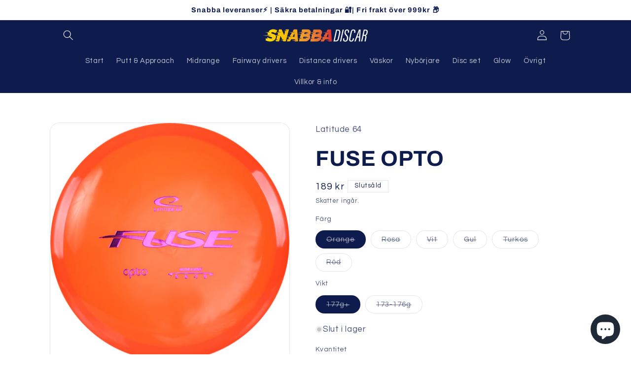

--- FILE ---
content_type: text/html; charset=utf-8
request_url: https://snabbadiscar.se/products/fuse-opto
body_size: 33075
content:
<!doctype html>
<html class="js" lang="sv">
  <head>
    <meta charset="utf-8">
    <meta http-equiv="X-UA-Compatible" content="IE=edge">
    <meta name="viewport" content="width=device-width,initial-scale=1">
    <meta name="theme-color" content="">
    <link rel="canonical" href="https://snabbadiscar.se/products/fuse-opto"><link rel="icon" type="image/png" href="//snabbadiscar.se/cdn/shop/files/snabba_3_w_800px.png?crop=center&height=32&v=1672952337&width=32"><link rel="preconnect" href="https://fonts.shopifycdn.com" crossorigin><title>
      FUSE OPTO
 &ndash; Snabbadiscar</title>

    
      <meta name="description" content="Speed: 5 Glide: 6 Turn: -1 Fade: 0 FUSE is the most versatile midrange driver we have ever made. Period. Co-designed with our pro Jesper Lundmark, it has a stable and predictable flight path up to 300ft, and will hold long anhyzer curves with minimal fade at the end.   *Färg på tryck kan skilja sig från produktbild">
    

    

<meta property="og:site_name" content="Snabbadiscar">
<meta property="og:url" content="https://snabbadiscar.se/products/fuse-opto">
<meta property="og:title" content="FUSE OPTO">
<meta property="og:type" content="product">
<meta property="og:description" content="Speed: 5 Glide: 6 Turn: -1 Fade: 0 FUSE is the most versatile midrange driver we have ever made. Period. Co-designed with our pro Jesper Lundmark, it has a stable and predictable flight path up to 300ft, and will hold long anhyzer curves with minimal fade at the end.   *Färg på tryck kan skilja sig från produktbild"><meta property="og:image" content="http://snabbadiscar.se/cdn/shop/products/OptoFuse-Yellow-2020.jpg?v=1670171104">
  <meta property="og:image:secure_url" content="https://snabbadiscar.se/cdn/shop/products/OptoFuse-Yellow-2020.jpg?v=1670171104">
  <meta property="og:image:width" content="1200">
  <meta property="og:image:height" content="1199"><meta property="og:price:amount" content="189">
  <meta property="og:price:currency" content="SEK"><meta name="twitter:card" content="summary_large_image">
<meta name="twitter:title" content="FUSE OPTO">
<meta name="twitter:description" content="Speed: 5 Glide: 6 Turn: -1 Fade: 0 FUSE is the most versatile midrange driver we have ever made. Period. Co-designed with our pro Jesper Lundmark, it has a stable and predictable flight path up to 300ft, and will hold long anhyzer curves with minimal fade at the end.   *Färg på tryck kan skilja sig från produktbild">


    <script src="//snabbadiscar.se/cdn/shop/t/15/assets/constants.js?v=132983761750457495441728720953" defer="defer"></script>
    <script src="//snabbadiscar.se/cdn/shop/t/15/assets/pubsub.js?v=158357773527763999511728720955" defer="defer"></script>
    <script src="//snabbadiscar.se/cdn/shop/t/15/assets/global.js?v=152862011079830610291728720953" defer="defer"></script>
    <script src="//snabbadiscar.se/cdn/shop/t/15/assets/details-disclosure.js?v=13653116266235556501728720953" defer="defer"></script>
    <script src="//snabbadiscar.se/cdn/shop/t/15/assets/details-modal.js?v=25581673532751508451728720953" defer="defer"></script>
    <script src="//snabbadiscar.se/cdn/shop/t/15/assets/search-form.js?v=133129549252120666541728720955" defer="defer"></script><script src="//snabbadiscar.se/cdn/shop/t/15/assets/animations.js?v=88693664871331136111728720952" defer="defer"></script><script>window.performance && window.performance.mark && window.performance.mark('shopify.content_for_header.start');</script><meta name="facebook-domain-verification" content="iub54vq3eil4xpf8bhc0ls51wl32kq">
<meta id="shopify-digital-wallet" name="shopify-digital-wallet" content="/65039827209/digital_wallets/dialog">
<meta name="shopify-checkout-api-token" content="78361c6a63b3bad21b031151d37d4e41">
<link rel="alternate" type="application/json+oembed" href="https://snabbadiscar.se/products/fuse-opto.oembed">
<script async="async" src="/checkouts/internal/preloads.js?locale=sv-SE"></script>
<link rel="preconnect" href="https://shop.app" crossorigin="anonymous">
<script async="async" src="https://shop.app/checkouts/internal/preloads.js?locale=sv-SE&shop_id=65039827209" crossorigin="anonymous"></script>
<script id="apple-pay-shop-capabilities" type="application/json">{"shopId":65039827209,"countryCode":"SE","currencyCode":"SEK","merchantCapabilities":["supports3DS"],"merchantId":"gid:\/\/shopify\/Shop\/65039827209","merchantName":"Snabbadiscar","requiredBillingContactFields":["postalAddress","email","phone"],"requiredShippingContactFields":["postalAddress","email","phone"],"shippingType":"shipping","supportedNetworks":["visa","maestro","masterCard"],"total":{"type":"pending","label":"Snabbadiscar","amount":"1.00"},"shopifyPaymentsEnabled":true,"supportsSubscriptions":true}</script>
<script id="shopify-features" type="application/json">{"accessToken":"78361c6a63b3bad21b031151d37d4e41","betas":["rich-media-storefront-analytics"],"domain":"snabbadiscar.se","predictiveSearch":true,"shopId":65039827209,"locale":"sv"}</script>
<script>var Shopify = Shopify || {};
Shopify.shop = "snabbadiscar.myshopify.com";
Shopify.locale = "sv";
Shopify.currency = {"active":"SEK","rate":"1.0"};
Shopify.country = "SE";
Shopify.theme = {"name":"Refresh 15.2.0","id":166395150601,"schema_name":"Refresh","schema_version":"15.2.0","theme_store_id":1567,"role":"main"};
Shopify.theme.handle = "null";
Shopify.theme.style = {"id":null,"handle":null};
Shopify.cdnHost = "snabbadiscar.se/cdn";
Shopify.routes = Shopify.routes || {};
Shopify.routes.root = "/";</script>
<script type="module">!function(o){(o.Shopify=o.Shopify||{}).modules=!0}(window);</script>
<script>!function(o){function n(){var o=[];function n(){o.push(Array.prototype.slice.apply(arguments))}return n.q=o,n}var t=o.Shopify=o.Shopify||{};t.loadFeatures=n(),t.autoloadFeatures=n()}(window);</script>
<script>
  window.ShopifyPay = window.ShopifyPay || {};
  window.ShopifyPay.apiHost = "shop.app\/pay";
  window.ShopifyPay.redirectState = null;
</script>
<script id="shop-js-analytics" type="application/json">{"pageType":"product"}</script>
<script defer="defer" async type="module" src="//snabbadiscar.se/cdn/shopifycloud/shop-js/modules/v2/client.init-shop-cart-sync_D51RTnKt.sv.esm.js"></script>
<script defer="defer" async type="module" src="//snabbadiscar.se/cdn/shopifycloud/shop-js/modules/v2/chunk.common_dmzdNcGn.esm.js"></script>
<script defer="defer" async type="module" src="//snabbadiscar.se/cdn/shopifycloud/shop-js/modules/v2/chunk.modal_D9odvy2b.esm.js"></script>
<script type="module">
  await import("//snabbadiscar.se/cdn/shopifycloud/shop-js/modules/v2/client.init-shop-cart-sync_D51RTnKt.sv.esm.js");
await import("//snabbadiscar.se/cdn/shopifycloud/shop-js/modules/v2/chunk.common_dmzdNcGn.esm.js");
await import("//snabbadiscar.se/cdn/shopifycloud/shop-js/modules/v2/chunk.modal_D9odvy2b.esm.js");

  window.Shopify.SignInWithShop?.initShopCartSync?.({"fedCMEnabled":true,"windoidEnabled":true});

</script>
<script>
  window.Shopify = window.Shopify || {};
  if (!window.Shopify.featureAssets) window.Shopify.featureAssets = {};
  window.Shopify.featureAssets['shop-js'] = {"shop-cart-sync":["modules/v2/client.shop-cart-sync_BOhnZSXy.sv.esm.js","modules/v2/chunk.common_dmzdNcGn.esm.js","modules/v2/chunk.modal_D9odvy2b.esm.js"],"init-fed-cm":["modules/v2/client.init-fed-cm_DucqZXMs.sv.esm.js","modules/v2/chunk.common_dmzdNcGn.esm.js","modules/v2/chunk.modal_D9odvy2b.esm.js"],"init-shop-email-lookup-coordinator":["modules/v2/client.init-shop-email-lookup-coordinator_CQSXIK6u.sv.esm.js","modules/v2/chunk.common_dmzdNcGn.esm.js","modules/v2/chunk.modal_D9odvy2b.esm.js"],"init-windoid":["modules/v2/client.init-windoid_C3pozddn.sv.esm.js","modules/v2/chunk.common_dmzdNcGn.esm.js","modules/v2/chunk.modal_D9odvy2b.esm.js"],"shop-button":["modules/v2/client.shop-button_BiY8w6Rf.sv.esm.js","modules/v2/chunk.common_dmzdNcGn.esm.js","modules/v2/chunk.modal_D9odvy2b.esm.js"],"shop-cash-offers":["modules/v2/client.shop-cash-offers_a4akVtOJ.sv.esm.js","modules/v2/chunk.common_dmzdNcGn.esm.js","modules/v2/chunk.modal_D9odvy2b.esm.js"],"shop-toast-manager":["modules/v2/client.shop-toast-manager_DsNGB9Me.sv.esm.js","modules/v2/chunk.common_dmzdNcGn.esm.js","modules/v2/chunk.modal_D9odvy2b.esm.js"],"init-shop-cart-sync":["modules/v2/client.init-shop-cart-sync_D51RTnKt.sv.esm.js","modules/v2/chunk.common_dmzdNcGn.esm.js","modules/v2/chunk.modal_D9odvy2b.esm.js"],"init-customer-accounts-sign-up":["modules/v2/client.init-customer-accounts-sign-up_BSbj_YXe.sv.esm.js","modules/v2/client.shop-login-button_QmWeAEyW.sv.esm.js","modules/v2/chunk.common_dmzdNcGn.esm.js","modules/v2/chunk.modal_D9odvy2b.esm.js"],"pay-button":["modules/v2/client.pay-button_BMOSppF7.sv.esm.js","modules/v2/chunk.common_dmzdNcGn.esm.js","modules/v2/chunk.modal_D9odvy2b.esm.js"],"init-customer-accounts":["modules/v2/client.init-customer-accounts_lBb5Etkf.sv.esm.js","modules/v2/client.shop-login-button_QmWeAEyW.sv.esm.js","modules/v2/chunk.common_dmzdNcGn.esm.js","modules/v2/chunk.modal_D9odvy2b.esm.js"],"avatar":["modules/v2/client.avatar_BTnouDA3.sv.esm.js"],"init-shop-for-new-customer-accounts":["modules/v2/client.init-shop-for-new-customer-accounts_BKJesLZN.sv.esm.js","modules/v2/client.shop-login-button_QmWeAEyW.sv.esm.js","modules/v2/chunk.common_dmzdNcGn.esm.js","modules/v2/chunk.modal_D9odvy2b.esm.js"],"shop-follow-button":["modules/v2/client.shop-follow-button_DetD359p.sv.esm.js","modules/v2/chunk.common_dmzdNcGn.esm.js","modules/v2/chunk.modal_D9odvy2b.esm.js"],"checkout-modal":["modules/v2/client.checkout-modal_wqsILXvV.sv.esm.js","modules/v2/chunk.common_dmzdNcGn.esm.js","modules/v2/chunk.modal_D9odvy2b.esm.js"],"shop-login-button":["modules/v2/client.shop-login-button_QmWeAEyW.sv.esm.js","modules/v2/chunk.common_dmzdNcGn.esm.js","modules/v2/chunk.modal_D9odvy2b.esm.js"],"lead-capture":["modules/v2/client.lead-capture_Dt8Dcte-.sv.esm.js","modules/v2/chunk.common_dmzdNcGn.esm.js","modules/v2/chunk.modal_D9odvy2b.esm.js"],"shop-login":["modules/v2/client.shop-login_DOXnCoYC.sv.esm.js","modules/v2/chunk.common_dmzdNcGn.esm.js","modules/v2/chunk.modal_D9odvy2b.esm.js"],"payment-terms":["modules/v2/client.payment-terms_rvDCEzzN.sv.esm.js","modules/v2/chunk.common_dmzdNcGn.esm.js","modules/v2/chunk.modal_D9odvy2b.esm.js"]};
</script>
<script>(function() {
  var isLoaded = false;
  function asyncLoad() {
    if (isLoaded) return;
    isLoaded = true;
    var urls = ["https:\/\/cdn1.stamped.io\/files\/widget.min.js?shop=snabbadiscar.myshopify.com","https:\/\/cookie-bar.salessquad.co.uk\/scripts\/fcb_d0398b52de5f80d02befd8ce612632bb.js?shop=snabbadiscar.myshopify.com","https:\/\/static.klaviyo.com\/onsite\/js\/klaviyo.js?company_id=SGBhkW\u0026shop=snabbadiscar.myshopify.com"];
    for (var i = 0; i < urls.length; i++) {
      var s = document.createElement('script');
      s.type = 'text/javascript';
      s.async = true;
      s.src = urls[i];
      var x = document.getElementsByTagName('script')[0];
      x.parentNode.insertBefore(s, x);
    }
  };
  if(window.attachEvent) {
    window.attachEvent('onload', asyncLoad);
  } else {
    window.addEventListener('load', asyncLoad, false);
  }
})();</script>
<script id="__st">var __st={"a":65039827209,"offset":3600,"reqid":"b6bda82c-6bed-4bdb-8ec7-c43baf01b0cf-1769740523","pageurl":"snabbadiscar.se\/products\/fuse-opto","u":"6676e269d18e","p":"product","rtyp":"product","rid":8045771424009};</script>
<script>window.ShopifyPaypalV4VisibilityTracking = true;</script>
<script id="captcha-bootstrap">!function(){'use strict';const t='contact',e='account',n='new_comment',o=[[t,t],['blogs',n],['comments',n],[t,'customer']],c=[[e,'customer_login'],[e,'guest_login'],[e,'recover_customer_password'],[e,'create_customer']],r=t=>t.map((([t,e])=>`form[action*='/${t}']:not([data-nocaptcha='true']) input[name='form_type'][value='${e}']`)).join(','),a=t=>()=>t?[...document.querySelectorAll(t)].map((t=>t.form)):[];function s(){const t=[...o],e=r(t);return a(e)}const i='password',u='form_key',d=['recaptcha-v3-token','g-recaptcha-response','h-captcha-response',i],f=()=>{try{return window.sessionStorage}catch{return}},m='__shopify_v',_=t=>t.elements[u];function p(t,e,n=!1){try{const o=window.sessionStorage,c=JSON.parse(o.getItem(e)),{data:r}=function(t){const{data:e,action:n}=t;return t[m]||n?{data:e,action:n}:{data:t,action:n}}(c);for(const[e,n]of Object.entries(r))t.elements[e]&&(t.elements[e].value=n);n&&o.removeItem(e)}catch(o){console.error('form repopulation failed',{error:o})}}const l='form_type',E='cptcha';function T(t){t.dataset[E]=!0}const w=window,h=w.document,L='Shopify',v='ce_forms',y='captcha';let A=!1;((t,e)=>{const n=(g='f06e6c50-85a8-45c8-87d0-21a2b65856fe',I='https://cdn.shopify.com/shopifycloud/storefront-forms-hcaptcha/ce_storefront_forms_captcha_hcaptcha.v1.5.2.iife.js',D={infoText:'Skyddas av hCaptcha',privacyText:'Integritet',termsText:'Villkor'},(t,e,n)=>{const o=w[L][v],c=o.bindForm;if(c)return c(t,g,e,D).then(n);var r;o.q.push([[t,g,e,D],n]),r=I,A||(h.body.append(Object.assign(h.createElement('script'),{id:'captcha-provider',async:!0,src:r})),A=!0)});var g,I,D;w[L]=w[L]||{},w[L][v]=w[L][v]||{},w[L][v].q=[],w[L][y]=w[L][y]||{},w[L][y].protect=function(t,e){n(t,void 0,e),T(t)},Object.freeze(w[L][y]),function(t,e,n,w,h,L){const[v,y,A,g]=function(t,e,n){const i=e?o:[],u=t?c:[],d=[...i,...u],f=r(d),m=r(i),_=r(d.filter((([t,e])=>n.includes(e))));return[a(f),a(m),a(_),s()]}(w,h,L),I=t=>{const e=t.target;return e instanceof HTMLFormElement?e:e&&e.form},D=t=>v().includes(t);t.addEventListener('submit',(t=>{const e=I(t);if(!e)return;const n=D(e)&&!e.dataset.hcaptchaBound&&!e.dataset.recaptchaBound,o=_(e),c=g().includes(e)&&(!o||!o.value);(n||c)&&t.preventDefault(),c&&!n&&(function(t){try{if(!f())return;!function(t){const e=f();if(!e)return;const n=_(t);if(!n)return;const o=n.value;o&&e.removeItem(o)}(t);const e=Array.from(Array(32),(()=>Math.random().toString(36)[2])).join('');!function(t,e){_(t)||t.append(Object.assign(document.createElement('input'),{type:'hidden',name:u})),t.elements[u].value=e}(t,e),function(t,e){const n=f();if(!n)return;const o=[...t.querySelectorAll(`input[type='${i}']`)].map((({name:t})=>t)),c=[...d,...o],r={};for(const[a,s]of new FormData(t).entries())c.includes(a)||(r[a]=s);n.setItem(e,JSON.stringify({[m]:1,action:t.action,data:r}))}(t,e)}catch(e){console.error('failed to persist form',e)}}(e),e.submit())}));const S=(t,e)=>{t&&!t.dataset[E]&&(n(t,e.some((e=>e===t))),T(t))};for(const o of['focusin','change'])t.addEventListener(o,(t=>{const e=I(t);D(e)&&S(e,y())}));const B=e.get('form_key'),M=e.get(l),P=B&&M;t.addEventListener('DOMContentLoaded',(()=>{const t=y();if(P)for(const e of t)e.elements[l].value===M&&p(e,B);[...new Set([...A(),...v().filter((t=>'true'===t.dataset.shopifyCaptcha))])].forEach((e=>S(e,t)))}))}(h,new URLSearchParams(w.location.search),n,t,e,['guest_login'])})(!0,!0)}();</script>
<script integrity="sha256-4kQ18oKyAcykRKYeNunJcIwy7WH5gtpwJnB7kiuLZ1E=" data-source-attribution="shopify.loadfeatures" defer="defer" src="//snabbadiscar.se/cdn/shopifycloud/storefront/assets/storefront/load_feature-a0a9edcb.js" crossorigin="anonymous"></script>
<script crossorigin="anonymous" defer="defer" src="//snabbadiscar.se/cdn/shopifycloud/storefront/assets/shopify_pay/storefront-65b4c6d7.js?v=20250812"></script>
<script data-source-attribution="shopify.dynamic_checkout.dynamic.init">var Shopify=Shopify||{};Shopify.PaymentButton=Shopify.PaymentButton||{isStorefrontPortableWallets:!0,init:function(){window.Shopify.PaymentButton.init=function(){};var t=document.createElement("script");t.src="https://snabbadiscar.se/cdn/shopifycloud/portable-wallets/latest/portable-wallets.sv.js",t.type="module",document.head.appendChild(t)}};
</script>
<script data-source-attribution="shopify.dynamic_checkout.buyer_consent">
  function portableWalletsHideBuyerConsent(e){var t=document.getElementById("shopify-buyer-consent"),n=document.getElementById("shopify-subscription-policy-button");t&&n&&(t.classList.add("hidden"),t.setAttribute("aria-hidden","true"),n.removeEventListener("click",e))}function portableWalletsShowBuyerConsent(e){var t=document.getElementById("shopify-buyer-consent"),n=document.getElementById("shopify-subscription-policy-button");t&&n&&(t.classList.remove("hidden"),t.removeAttribute("aria-hidden"),n.addEventListener("click",e))}window.Shopify?.PaymentButton&&(window.Shopify.PaymentButton.hideBuyerConsent=portableWalletsHideBuyerConsent,window.Shopify.PaymentButton.showBuyerConsent=portableWalletsShowBuyerConsent);
</script>
<script>
  function portableWalletsCleanup(e){e&&e.src&&console.error("Failed to load portable wallets script "+e.src);var t=document.querySelectorAll("shopify-accelerated-checkout .shopify-payment-button__skeleton, shopify-accelerated-checkout-cart .wallet-cart-button__skeleton"),e=document.getElementById("shopify-buyer-consent");for(let e=0;e<t.length;e++)t[e].remove();e&&e.remove()}function portableWalletsNotLoadedAsModule(e){e instanceof ErrorEvent&&"string"==typeof e.message&&e.message.includes("import.meta")&&"string"==typeof e.filename&&e.filename.includes("portable-wallets")&&(window.removeEventListener("error",portableWalletsNotLoadedAsModule),window.Shopify.PaymentButton.failedToLoad=e,"loading"===document.readyState?document.addEventListener("DOMContentLoaded",window.Shopify.PaymentButton.init):window.Shopify.PaymentButton.init())}window.addEventListener("error",portableWalletsNotLoadedAsModule);
</script>

<script type="module" src="https://snabbadiscar.se/cdn/shopifycloud/portable-wallets/latest/portable-wallets.sv.js" onError="portableWalletsCleanup(this)" crossorigin="anonymous"></script>
<script nomodule>
  document.addEventListener("DOMContentLoaded", portableWalletsCleanup);
</script>

<link id="shopify-accelerated-checkout-styles" rel="stylesheet" media="screen" href="https://snabbadiscar.se/cdn/shopifycloud/portable-wallets/latest/accelerated-checkout-backwards-compat.css" crossorigin="anonymous">
<style id="shopify-accelerated-checkout-cart">
        #shopify-buyer-consent {
  margin-top: 1em;
  display: inline-block;
  width: 100%;
}

#shopify-buyer-consent.hidden {
  display: none;
}

#shopify-subscription-policy-button {
  background: none;
  border: none;
  padding: 0;
  text-decoration: underline;
  font-size: inherit;
  cursor: pointer;
}

#shopify-subscription-policy-button::before {
  box-shadow: none;
}

      </style>
<script id="sections-script" data-sections="header" defer="defer" src="//snabbadiscar.se/cdn/shop/t/15/compiled_assets/scripts.js?v=522"></script>
<script>window.performance && window.performance.mark && window.performance.mark('shopify.content_for_header.end');</script>


    <style data-shopify>
      @font-face {
  font-family: Questrial;
  font-weight: 400;
  font-style: normal;
  font-display: swap;
  src: url("//snabbadiscar.se/cdn/fonts/questrial/questrial_n4.66abac5d8209a647b4bf8089b0451928ef144c07.woff2") format("woff2"),
       url("//snabbadiscar.se/cdn/fonts/questrial/questrial_n4.e86c53e77682db9bf4b0ee2dd71f214dc16adda4.woff") format("woff");
}

      
      
      
      @font-face {
  font-family: Archivo;
  font-weight: 700;
  font-style: normal;
  font-display: swap;
  src: url("//snabbadiscar.se/cdn/fonts/archivo/archivo_n7.651b020b3543640c100112be6f1c1b8e816c7f13.woff2") format("woff2"),
       url("//snabbadiscar.se/cdn/fonts/archivo/archivo_n7.7e9106d320e6594976a7dcb57957f3e712e83c96.woff") format("woff");
}


      
        :root,
        .color-background-1 {
          --color-background: 255,255,255;
        
          --gradient-background: #ffffff;
        

        

        --color-foreground: 14,27,77;
        --color-background-contrast: 191,191,191;
        --color-shadow: 14,27,77;
        --color-button: 71,112,219;
        --color-button-text: 255,255,255;
        --color-secondary-button: 255,255,255;
        --color-secondary-button-text: 14,27,77;
        --color-link: 14,27,77;
        --color-badge-foreground: 14,27,77;
        --color-badge-background: 255,255,255;
        --color-badge-border: 14,27,77;
        --payment-terms-background-color: rgb(255 255 255);
      }
      
        
        .color-background-2 {
          --color-background: 255,255,255;
        
          --gradient-background: #ffffff;
        

        

        --color-foreground: 14,27,77;
        --color-background-contrast: 191,191,191;
        --color-shadow: 14,27,77;
        --color-button: 14,27,77;
        --color-button-text: 255,255,255;
        --color-secondary-button: 255,255,255;
        --color-secondary-button-text: 14,27,77;
        --color-link: 14,27,77;
        --color-badge-foreground: 14,27,77;
        --color-badge-background: 255,255,255;
        --color-badge-border: 14,27,77;
        --payment-terms-background-color: rgb(255 255 255);
      }
      
        
        .color-inverse {
          --color-background: 14,27,77;
        
          --gradient-background: #0e1b4d;
        

        

        --color-foreground: 255,255,255;
        --color-background-contrast: 18,35,99;
        --color-shadow: 14,27,77;
        --color-button: 255,255,255;
        --color-button-text: 14,27,77;
        --color-secondary-button: 14,27,77;
        --color-secondary-button-text: 255,255,255;
        --color-link: 255,255,255;
        --color-badge-foreground: 255,255,255;
        --color-badge-background: 14,27,77;
        --color-badge-border: 255,255,255;
        --payment-terms-background-color: rgb(14 27 77);
      }
      
        
        .color-accent-1 {
          --color-background: 71,112,219;
        
          --gradient-background: #4770db;
        

        

        --color-foreground: 255,255,255;
        --color-background-contrast: 27,57,136;
        --color-shadow: 14,27,77;
        --color-button: 255,255,255;
        --color-button-text: 71,112,219;
        --color-secondary-button: 71,112,219;
        --color-secondary-button-text: 255,255,255;
        --color-link: 255,255,255;
        --color-badge-foreground: 255,255,255;
        --color-badge-background: 71,112,219;
        --color-badge-border: 255,255,255;
        --payment-terms-background-color: rgb(71 112 219);
      }
      
        
        .color-accent-2 {
          --color-background: 14,27,77;
        
          --gradient-background: #0e1b4d;
        

        

        --color-foreground: 255,255,255;
        --color-background-contrast: 18,35,99;
        --color-shadow: 14,27,77;
        --color-button: 255,255,255;
        --color-button-text: 14,27,77;
        --color-secondary-button: 14,27,77;
        --color-secondary-button-text: 255,255,255;
        --color-link: 255,255,255;
        --color-badge-foreground: 255,255,255;
        --color-badge-background: 14,27,77;
        --color-badge-border: 255,255,255;
        --payment-terms-background-color: rgb(14 27 77);
      }
      

      body, .color-background-1, .color-background-2, .color-inverse, .color-accent-1, .color-accent-2 {
        color: rgba(var(--color-foreground), 0.75);
        background-color: rgb(var(--color-background));
      }

      :root {
        --font-body-family: Questrial, sans-serif;
        --font-body-style: normal;
        --font-body-weight: 400;
        --font-body-weight-bold: 700;

        --font-heading-family: Archivo, sans-serif;
        --font-heading-style: normal;
        --font-heading-weight: 700;

        --font-body-scale: 1.05;
        --font-heading-scale: 1.0476190476190477;

        --media-padding: px;
        --media-border-opacity: 0.1;
        --media-border-width: 1px;
        --media-radius: 20px;
        --media-shadow-opacity: 0.0;
        --media-shadow-horizontal-offset: 0px;
        --media-shadow-vertical-offset: 4px;
        --media-shadow-blur-radius: 5px;
        --media-shadow-visible: 0;

        --page-width: 110rem;
        --page-width-margin: 0rem;

        --product-card-image-padding: 1.6rem;
        --product-card-corner-radius: 1.8rem;
        --product-card-text-alignment: left;
        --product-card-border-width: 0.1rem;
        --product-card-border-opacity: 1.0;
        --product-card-shadow-opacity: 0.0;
        --product-card-shadow-visible: 0;
        --product-card-shadow-horizontal-offset: 0.0rem;
        --product-card-shadow-vertical-offset: 0.4rem;
        --product-card-shadow-blur-radius: 0.5rem;

        --collection-card-image-padding: 1.6rem;
        --collection-card-corner-radius: 1.8rem;
        --collection-card-text-alignment: left;
        --collection-card-border-width: 0.1rem;
        --collection-card-border-opacity: 1.0;
        --collection-card-shadow-opacity: 0.0;
        --collection-card-shadow-visible: 0;
        --collection-card-shadow-horizontal-offset: 0.0rem;
        --collection-card-shadow-vertical-offset: 0.4rem;
        --collection-card-shadow-blur-radius: 0.5rem;

        --blog-card-image-padding: 1.6rem;
        --blog-card-corner-radius: 1.8rem;
        --blog-card-text-alignment: left;
        --blog-card-border-width: 0.1rem;
        --blog-card-border-opacity: 1.0;
        --blog-card-shadow-opacity: 0.0;
        --blog-card-shadow-visible: 0;
        --blog-card-shadow-horizontal-offset: 0.0rem;
        --blog-card-shadow-vertical-offset: 0.4rem;
        --blog-card-shadow-blur-radius: 0.5rem;

        --badge-corner-radius: 0.0rem;

        --popup-border-width: 1px;
        --popup-border-opacity: 0.1;
        --popup-corner-radius: 18px;
        --popup-shadow-opacity: 0.0;
        --popup-shadow-horizontal-offset: 0px;
        --popup-shadow-vertical-offset: 4px;
        --popup-shadow-blur-radius: 5px;

        --drawer-border-width: 0px;
        --drawer-border-opacity: 0.1;
        --drawer-shadow-opacity: 0.0;
        --drawer-shadow-horizontal-offset: 0px;
        --drawer-shadow-vertical-offset: 4px;
        --drawer-shadow-blur-radius: 5px;

        --spacing-sections-desktop: 0px;
        --spacing-sections-mobile: 0px;

        --grid-desktop-vertical-spacing: 28px;
        --grid-desktop-horizontal-spacing: 28px;
        --grid-mobile-vertical-spacing: 14px;
        --grid-mobile-horizontal-spacing: 14px;

        --text-boxes-border-opacity: 0.1;
        --text-boxes-border-width: 0px;
        --text-boxes-radius: 20px;
        --text-boxes-shadow-opacity: 0.0;
        --text-boxes-shadow-visible: 0;
        --text-boxes-shadow-horizontal-offset: 0px;
        --text-boxes-shadow-vertical-offset: 4px;
        --text-boxes-shadow-blur-radius: 5px;

        --buttons-radius: 40px;
        --buttons-radius-outset: 41px;
        --buttons-border-width: 1px;
        --buttons-border-opacity: 1.0;
        --buttons-shadow-opacity: 0.0;
        --buttons-shadow-visible: 0;
        --buttons-shadow-horizontal-offset: 0px;
        --buttons-shadow-vertical-offset: 4px;
        --buttons-shadow-blur-radius: 5px;
        --buttons-border-offset: 0.3px;

        --inputs-radius: 26px;
        --inputs-border-width: 1px;
        --inputs-border-opacity: 0.55;
        --inputs-shadow-opacity: 0.0;
        --inputs-shadow-horizontal-offset: 0px;
        --inputs-margin-offset: 0px;
        --inputs-shadow-vertical-offset: 4px;
        --inputs-shadow-blur-radius: 5px;
        --inputs-radius-outset: 27px;

        --variant-pills-radius: 40px;
        --variant-pills-border-width: 1px;
        --variant-pills-border-opacity: 0.55;
        --variant-pills-shadow-opacity: 0.0;
        --variant-pills-shadow-horizontal-offset: 0px;
        --variant-pills-shadow-vertical-offset: 4px;
        --variant-pills-shadow-blur-radius: 5px;
      }

      *,
      *::before,
      *::after {
        box-sizing: inherit;
      }

      html {
        box-sizing: border-box;
        font-size: calc(var(--font-body-scale) * 62.5%);
        height: 100%;
      }

      body {
        display: grid;
        grid-template-rows: auto auto 1fr auto;
        grid-template-columns: 100%;
        min-height: 100%;
        margin: 0;
        font-size: 1.5rem;
        letter-spacing: 0.06rem;
        line-height: calc(1 + 0.8 / var(--font-body-scale));
        font-family: var(--font-body-family);
        font-style: var(--font-body-style);
        font-weight: var(--font-body-weight);
      }

      @media screen and (min-width: 750px) {
        body {
          font-size: 1.6rem;
        }
      }
    </style>

    <link href="//snabbadiscar.se/cdn/shop/t/15/assets/base.css?v=159841507637079171801728720952" rel="stylesheet" type="text/css" media="all" />
    <link rel="stylesheet" href="//snabbadiscar.se/cdn/shop/t/15/assets/component-cart-items.css?v=123238115697927560811728720952" media="print" onload="this.media='all'"><link href="//snabbadiscar.se/cdn/shop/t/15/assets/component-cart-drawer.css?v=112801333748515159671728720952" rel="stylesheet" type="text/css" media="all" />
      <link href="//snabbadiscar.se/cdn/shop/t/15/assets/component-cart.css?v=164708765130180853531728720952" rel="stylesheet" type="text/css" media="all" />
      <link href="//snabbadiscar.se/cdn/shop/t/15/assets/component-totals.css?v=15906652033866631521728720953" rel="stylesheet" type="text/css" media="all" />
      <link href="//snabbadiscar.se/cdn/shop/t/15/assets/component-price.css?v=70172745017360139101728720953" rel="stylesheet" type="text/css" media="all" />
      <link href="//snabbadiscar.se/cdn/shop/t/15/assets/component-discounts.css?v=152760482443307489271728720953" rel="stylesheet" type="text/css" media="all" />

      <link rel="preload" as="font" href="//snabbadiscar.se/cdn/fonts/questrial/questrial_n4.66abac5d8209a647b4bf8089b0451928ef144c07.woff2" type="font/woff2" crossorigin>
      

      <link rel="preload" as="font" href="//snabbadiscar.se/cdn/fonts/archivo/archivo_n7.651b020b3543640c100112be6f1c1b8e816c7f13.woff2" type="font/woff2" crossorigin>
      
<link
        rel="stylesheet"
        href="//snabbadiscar.se/cdn/shop/t/15/assets/component-predictive-search.css?v=118923337488134913561728720953"
        media="print"
        onload="this.media='all'"
      ><script>
      if (Shopify.designMode) {
        document.documentElement.classList.add('shopify-design-mode');
      }
    </script>
  <!-- BEGIN app block: shopify://apps/klaviyo-email-marketing-sms/blocks/klaviyo-onsite-embed/2632fe16-c075-4321-a88b-50b567f42507 -->












  <script async src="https://static.klaviyo.com/onsite/js/SGBhkW/klaviyo.js?company_id=SGBhkW"></script>
  <script>!function(){if(!window.klaviyo){window._klOnsite=window._klOnsite||[];try{window.klaviyo=new Proxy({},{get:function(n,i){return"push"===i?function(){var n;(n=window._klOnsite).push.apply(n,arguments)}:function(){for(var n=arguments.length,o=new Array(n),w=0;w<n;w++)o[w]=arguments[w];var t="function"==typeof o[o.length-1]?o.pop():void 0,e=new Promise((function(n){window._klOnsite.push([i].concat(o,[function(i){t&&t(i),n(i)}]))}));return e}}})}catch(n){window.klaviyo=window.klaviyo||[],window.klaviyo.push=function(){var n;(n=window._klOnsite).push.apply(n,arguments)}}}}();</script>

  
    <script id="viewed_product">
      if (item == null) {
        var _learnq = _learnq || [];

        var MetafieldReviews = null
        var MetafieldYotpoRating = null
        var MetafieldYotpoCount = null
        var MetafieldLooxRating = null
        var MetafieldLooxCount = null
        var okendoProduct = null
        var okendoProductReviewCount = null
        var okendoProductReviewAverageValue = null
        try {
          // The following fields are used for Customer Hub recently viewed in order to add reviews.
          // This information is not part of __kla_viewed. Instead, it is part of __kla_viewed_reviewed_items
          MetafieldReviews = {"rating_count":0};
          MetafieldYotpoRating = null
          MetafieldYotpoCount = null
          MetafieldLooxRating = null
          MetafieldLooxCount = null

          okendoProduct = null
          // If the okendo metafield is not legacy, it will error, which then requires the new json formatted data
          if (okendoProduct && 'error' in okendoProduct) {
            okendoProduct = null
          }
          okendoProductReviewCount = okendoProduct ? okendoProduct.reviewCount : null
          okendoProductReviewAverageValue = okendoProduct ? okendoProduct.reviewAverageValue : null
        } catch (error) {
          console.error('Error in Klaviyo onsite reviews tracking:', error);
        }

        var item = {
          Name: "FUSE OPTO",
          ProductID: 8045771424009,
          Categories: ["Midrange","Tillverkare"],
          ImageURL: "https://snabbadiscar.se/cdn/shop/products/OptoFuse-Yellow-2020_grande.jpg?v=1670171104",
          URL: "https://snabbadiscar.se/products/fuse-opto",
          Brand: "Latitude 64",
          Price: "189 kr",
          Value: "189",
          CompareAtPrice: "0 kr"
        };
        _learnq.push(['track', 'Viewed Product', item]);
        _learnq.push(['trackViewedItem', {
          Title: item.Name,
          ItemId: item.ProductID,
          Categories: item.Categories,
          ImageUrl: item.ImageURL,
          Url: item.URL,
          Metadata: {
            Brand: item.Brand,
            Price: item.Price,
            Value: item.Value,
            CompareAtPrice: item.CompareAtPrice
          },
          metafields:{
            reviews: MetafieldReviews,
            yotpo:{
              rating: MetafieldYotpoRating,
              count: MetafieldYotpoCount,
            },
            loox:{
              rating: MetafieldLooxRating,
              count: MetafieldLooxCount,
            },
            okendo: {
              rating: okendoProductReviewAverageValue,
              count: okendoProductReviewCount,
            }
          }
        }]);
      }
    </script>
  




  <script>
    window.klaviyoReviewsProductDesignMode = false
  </script>







<!-- END app block --><script src="https://cdn.shopify.com/extensions/019b09dd-709f-7233-8c82-cc4081277048/klaviyo-email-marketing-44/assets/app.js" type="text/javascript" defer="defer"></script>
<link href="https://cdn.shopify.com/extensions/019b09dd-709f-7233-8c82-cc4081277048/klaviyo-email-marketing-44/assets/app.css" rel="stylesheet" type="text/css" media="all">
<script src="https://cdn.shopify.com/extensions/e8878072-2f6b-4e89-8082-94b04320908d/inbox-1254/assets/inbox-chat-loader.js" type="text/javascript" defer="defer"></script>
<link href="https://monorail-edge.shopifysvc.com" rel="dns-prefetch">
<script>(function(){if ("sendBeacon" in navigator && "performance" in window) {try {var session_token_from_headers = performance.getEntriesByType('navigation')[0].serverTiming.find(x => x.name == '_s').description;} catch {var session_token_from_headers = undefined;}var session_cookie_matches = document.cookie.match(/_shopify_s=([^;]*)/);var session_token_from_cookie = session_cookie_matches && session_cookie_matches.length === 2 ? session_cookie_matches[1] : "";var session_token = session_token_from_headers || session_token_from_cookie || "";function handle_abandonment_event(e) {var entries = performance.getEntries().filter(function(entry) {return /monorail-edge.shopifysvc.com/.test(entry.name);});if (!window.abandonment_tracked && entries.length === 0) {window.abandonment_tracked = true;var currentMs = Date.now();var navigation_start = performance.timing.navigationStart;var payload = {shop_id: 65039827209,url: window.location.href,navigation_start,duration: currentMs - navigation_start,session_token,page_type: "product"};window.navigator.sendBeacon("https://monorail-edge.shopifysvc.com/v1/produce", JSON.stringify({schema_id: "online_store_buyer_site_abandonment/1.1",payload: payload,metadata: {event_created_at_ms: currentMs,event_sent_at_ms: currentMs}}));}}window.addEventListener('pagehide', handle_abandonment_event);}}());</script>
<script id="web-pixels-manager-setup">(function e(e,d,r,n,o){if(void 0===o&&(o={}),!Boolean(null===(a=null===(i=window.Shopify)||void 0===i?void 0:i.analytics)||void 0===a?void 0:a.replayQueue)){var i,a;window.Shopify=window.Shopify||{};var t=window.Shopify;t.analytics=t.analytics||{};var s=t.analytics;s.replayQueue=[],s.publish=function(e,d,r){return s.replayQueue.push([e,d,r]),!0};try{self.performance.mark("wpm:start")}catch(e){}var l=function(){var e={modern:/Edge?\/(1{2}[4-9]|1[2-9]\d|[2-9]\d{2}|\d{4,})\.\d+(\.\d+|)|Firefox\/(1{2}[4-9]|1[2-9]\d|[2-9]\d{2}|\d{4,})\.\d+(\.\d+|)|Chrom(ium|e)\/(9{2}|\d{3,})\.\d+(\.\d+|)|(Maci|X1{2}).+ Version\/(15\.\d+|(1[6-9]|[2-9]\d|\d{3,})\.\d+)([,.]\d+|)( \(\w+\)|)( Mobile\/\w+|) Safari\/|Chrome.+OPR\/(9{2}|\d{3,})\.\d+\.\d+|(CPU[ +]OS|iPhone[ +]OS|CPU[ +]iPhone|CPU IPhone OS|CPU iPad OS)[ +]+(15[._]\d+|(1[6-9]|[2-9]\d|\d{3,})[._]\d+)([._]\d+|)|Android:?[ /-](13[3-9]|1[4-9]\d|[2-9]\d{2}|\d{4,})(\.\d+|)(\.\d+|)|Android.+Firefox\/(13[5-9]|1[4-9]\d|[2-9]\d{2}|\d{4,})\.\d+(\.\d+|)|Android.+Chrom(ium|e)\/(13[3-9]|1[4-9]\d|[2-9]\d{2}|\d{4,})\.\d+(\.\d+|)|SamsungBrowser\/([2-9]\d|\d{3,})\.\d+/,legacy:/Edge?\/(1[6-9]|[2-9]\d|\d{3,})\.\d+(\.\d+|)|Firefox\/(5[4-9]|[6-9]\d|\d{3,})\.\d+(\.\d+|)|Chrom(ium|e)\/(5[1-9]|[6-9]\d|\d{3,})\.\d+(\.\d+|)([\d.]+$|.*Safari\/(?![\d.]+ Edge\/[\d.]+$))|(Maci|X1{2}).+ Version\/(10\.\d+|(1[1-9]|[2-9]\d|\d{3,})\.\d+)([,.]\d+|)( \(\w+\)|)( Mobile\/\w+|) Safari\/|Chrome.+OPR\/(3[89]|[4-9]\d|\d{3,})\.\d+\.\d+|(CPU[ +]OS|iPhone[ +]OS|CPU[ +]iPhone|CPU IPhone OS|CPU iPad OS)[ +]+(10[._]\d+|(1[1-9]|[2-9]\d|\d{3,})[._]\d+)([._]\d+|)|Android:?[ /-](13[3-9]|1[4-9]\d|[2-9]\d{2}|\d{4,})(\.\d+|)(\.\d+|)|Mobile Safari.+OPR\/([89]\d|\d{3,})\.\d+\.\d+|Android.+Firefox\/(13[5-9]|1[4-9]\d|[2-9]\d{2}|\d{4,})\.\d+(\.\d+|)|Android.+Chrom(ium|e)\/(13[3-9]|1[4-9]\d|[2-9]\d{2}|\d{4,})\.\d+(\.\d+|)|Android.+(UC? ?Browser|UCWEB|U3)[ /]?(15\.([5-9]|\d{2,})|(1[6-9]|[2-9]\d|\d{3,})\.\d+)\.\d+|SamsungBrowser\/(5\.\d+|([6-9]|\d{2,})\.\d+)|Android.+MQ{2}Browser\/(14(\.(9|\d{2,})|)|(1[5-9]|[2-9]\d|\d{3,})(\.\d+|))(\.\d+|)|K[Aa][Ii]OS\/(3\.\d+|([4-9]|\d{2,})\.\d+)(\.\d+|)/},d=e.modern,r=e.legacy,n=navigator.userAgent;return n.match(d)?"modern":n.match(r)?"legacy":"unknown"}(),u="modern"===l?"modern":"legacy",c=(null!=n?n:{modern:"",legacy:""})[u],f=function(e){return[e.baseUrl,"/wpm","/b",e.hashVersion,"modern"===e.buildTarget?"m":"l",".js"].join("")}({baseUrl:d,hashVersion:r,buildTarget:u}),m=function(e){var d=e.version,r=e.bundleTarget,n=e.surface,o=e.pageUrl,i=e.monorailEndpoint;return{emit:function(e){var a=e.status,t=e.errorMsg,s=(new Date).getTime(),l=JSON.stringify({metadata:{event_sent_at_ms:s},events:[{schema_id:"web_pixels_manager_load/3.1",payload:{version:d,bundle_target:r,page_url:o,status:a,surface:n,error_msg:t},metadata:{event_created_at_ms:s}}]});if(!i)return console&&console.warn&&console.warn("[Web Pixels Manager] No Monorail endpoint provided, skipping logging."),!1;try{return self.navigator.sendBeacon.bind(self.navigator)(i,l)}catch(e){}var u=new XMLHttpRequest;try{return u.open("POST",i,!0),u.setRequestHeader("Content-Type","text/plain"),u.send(l),!0}catch(e){return console&&console.warn&&console.warn("[Web Pixels Manager] Got an unhandled error while logging to Monorail."),!1}}}}({version:r,bundleTarget:l,surface:e.surface,pageUrl:self.location.href,monorailEndpoint:e.monorailEndpoint});try{o.browserTarget=l,function(e){var d=e.src,r=e.async,n=void 0===r||r,o=e.onload,i=e.onerror,a=e.sri,t=e.scriptDataAttributes,s=void 0===t?{}:t,l=document.createElement("script"),u=document.querySelector("head"),c=document.querySelector("body");if(l.async=n,l.src=d,a&&(l.integrity=a,l.crossOrigin="anonymous"),s)for(var f in s)if(Object.prototype.hasOwnProperty.call(s,f))try{l.dataset[f]=s[f]}catch(e){}if(o&&l.addEventListener("load",o),i&&l.addEventListener("error",i),u)u.appendChild(l);else{if(!c)throw new Error("Did not find a head or body element to append the script");c.appendChild(l)}}({src:f,async:!0,onload:function(){if(!function(){var e,d;return Boolean(null===(d=null===(e=window.Shopify)||void 0===e?void 0:e.analytics)||void 0===d?void 0:d.initialized)}()){var d=window.webPixelsManager.init(e)||void 0;if(d){var r=window.Shopify.analytics;r.replayQueue.forEach((function(e){var r=e[0],n=e[1],o=e[2];d.publishCustomEvent(r,n,o)})),r.replayQueue=[],r.publish=d.publishCustomEvent,r.visitor=d.visitor,r.initialized=!0}}},onerror:function(){return m.emit({status:"failed",errorMsg:"".concat(f," has failed to load")})},sri:function(e){var d=/^sha384-[A-Za-z0-9+/=]+$/;return"string"==typeof e&&d.test(e)}(c)?c:"",scriptDataAttributes:o}),m.emit({status:"loading"})}catch(e){m.emit({status:"failed",errorMsg:(null==e?void 0:e.message)||"Unknown error"})}}})({shopId: 65039827209,storefrontBaseUrl: "https://snabbadiscar.se",extensionsBaseUrl: "https://extensions.shopifycdn.com/cdn/shopifycloud/web-pixels-manager",monorailEndpoint: "https://monorail-edge.shopifysvc.com/unstable/produce_batch",surface: "storefront-renderer",enabledBetaFlags: ["2dca8a86"],webPixelsConfigList: [{"id":"272400649","configuration":"{\"pixel_id\":\"3490019811280346\",\"pixel_type\":\"facebook_pixel\",\"metaapp_system_user_token\":\"-\"}","eventPayloadVersion":"v1","runtimeContext":"OPEN","scriptVersion":"ca16bc87fe92b6042fbaa3acc2fbdaa6","type":"APP","apiClientId":2329312,"privacyPurposes":["ANALYTICS","MARKETING","SALE_OF_DATA"],"dataSharingAdjustments":{"protectedCustomerApprovalScopes":["read_customer_address","read_customer_email","read_customer_name","read_customer_personal_data","read_customer_phone"]}},{"id":"shopify-app-pixel","configuration":"{}","eventPayloadVersion":"v1","runtimeContext":"STRICT","scriptVersion":"0450","apiClientId":"shopify-pixel","type":"APP","privacyPurposes":["ANALYTICS","MARKETING"]},{"id":"shopify-custom-pixel","eventPayloadVersion":"v1","runtimeContext":"LAX","scriptVersion":"0450","apiClientId":"shopify-pixel","type":"CUSTOM","privacyPurposes":["ANALYTICS","MARKETING"]}],isMerchantRequest: false,initData: {"shop":{"name":"Snabbadiscar","paymentSettings":{"currencyCode":"SEK"},"myshopifyDomain":"snabbadiscar.myshopify.com","countryCode":"SE","storefrontUrl":"https:\/\/snabbadiscar.se"},"customer":null,"cart":null,"checkout":null,"productVariants":[{"price":{"amount":189.0,"currencyCode":"SEK"},"product":{"title":"FUSE OPTO","vendor":"Latitude 64","id":"8045771424009","untranslatedTitle":"FUSE OPTO","url":"\/products\/fuse-opto","type":"Midrange"},"id":"43789721174281","image":{"src":"\/\/snabbadiscar.se\/cdn\/shop\/products\/OptoFuse-Orange.jpg?v=1670171104"},"sku":"","title":"Orange \/ 177g+","untranslatedTitle":"Orange \/ 177g+"},{"price":{"amount":189.0,"currencyCode":"SEK"},"product":{"title":"FUSE OPTO","vendor":"Latitude 64","id":"8045771424009","untranslatedTitle":"FUSE OPTO","url":"\/products\/fuse-opto","type":"Midrange"},"id":"43971336208649","image":{"src":"\/\/snabbadiscar.se\/cdn\/shop\/products\/OptoFuse-Orange.jpg?v=1670171104"},"sku":"","title":"Orange \/ 173-176g","untranslatedTitle":"Orange \/ 173-176g"},{"price":{"amount":189.0,"currencyCode":"SEK"},"product":{"title":"FUSE OPTO","vendor":"Latitude 64","id":"8045771424009","untranslatedTitle":"FUSE OPTO","url":"\/products\/fuse-opto","type":"Midrange"},"id":"43789721239817","image":{"src":"\/\/snabbadiscar.se\/cdn\/shop\/products\/OptoFuse-Pink2.jpg?v=1670171104"},"sku":"","title":"Rosa \/ 177g+","untranslatedTitle":"Rosa \/ 177g+"},{"price":{"amount":189.0,"currencyCode":"SEK"},"product":{"title":"FUSE OPTO","vendor":"Latitude 64","id":"8045771424009","untranslatedTitle":"FUSE OPTO","url":"\/products\/fuse-opto","type":"Midrange"},"id":"43971336241417","image":{"src":"\/\/snabbadiscar.se\/cdn\/shop\/products\/OptoFuse-Pink2.jpg?v=1670171104"},"sku":"14161","title":"Rosa \/ 173-176g","untranslatedTitle":"Rosa \/ 173-176g"},{"price":{"amount":189.0,"currencyCode":"SEK"},"product":{"title":"FUSE OPTO","vendor":"Latitude 64","id":"8045771424009","untranslatedTitle":"FUSE OPTO","url":"\/products\/fuse-opto","type":"Midrange"},"id":"43789721272585","image":{"src":"\/\/snabbadiscar.se\/cdn\/shop\/products\/OptoFuse-White2020.jpg?v=1670171104"},"sku":"","title":"Vit \/ 177g+","untranslatedTitle":"Vit \/ 177g+"},{"price":{"amount":189.0,"currencyCode":"SEK"},"product":{"title":"FUSE OPTO","vendor":"Latitude 64","id":"8045771424009","untranslatedTitle":"FUSE OPTO","url":"\/products\/fuse-opto","type":"Midrange"},"id":"43971336274185","image":{"src":"\/\/snabbadiscar.se\/cdn\/shop\/products\/OptoFuse-White2020.jpg?v=1670171104"},"sku":"14173","title":"Vit \/ 173-176g","untranslatedTitle":"Vit \/ 173-176g"},{"price":{"amount":189.0,"currencyCode":"SEK"},"product":{"title":"FUSE OPTO","vendor":"Latitude 64","id":"8045771424009","untranslatedTitle":"FUSE OPTO","url":"\/products\/fuse-opto","type":"Midrange"},"id":"43789721305353","image":{"src":"\/\/snabbadiscar.se\/cdn\/shop\/products\/OptoFuse-Yellow-2020.jpg?v=1670171104"},"sku":"","title":"Gul \/ 177g+","untranslatedTitle":"Gul \/ 177g+"},{"price":{"amount":189.0,"currencyCode":"SEK"},"product":{"title":"FUSE OPTO","vendor":"Latitude 64","id":"8045771424009","untranslatedTitle":"FUSE OPTO","url":"\/products\/fuse-opto","type":"Midrange"},"id":"43971336306953","image":{"src":"\/\/snabbadiscar.se\/cdn\/shop\/products\/OptoFuse-Yellow-2020.jpg?v=1670171104"},"sku":"14177","title":"Gul \/ 173-176g","untranslatedTitle":"Gul \/ 173-176g"},{"price":{"amount":189.0,"currencyCode":"SEK"},"product":{"title":"FUSE OPTO","vendor":"Latitude 64","id":"8045771424009","untranslatedTitle":"FUSE OPTO","url":"\/products\/fuse-opto","type":"Midrange"},"id":"43789721338121","image":{"src":"\/\/snabbadiscar.se\/cdn\/shop\/products\/OptoFuse-Turquoise2020.jpg?v=1670171104"},"sku":"14170","title":"Turkos \/ 177g+","untranslatedTitle":"Turkos \/ 177g+"},{"price":{"amount":189.0,"currencyCode":"SEK"},"product":{"title":"FUSE OPTO","vendor":"Latitude 64","id":"8045771424009","untranslatedTitle":"FUSE OPTO","url":"\/products\/fuse-opto","type":"Midrange"},"id":"43971336339721","image":{"src":"\/\/snabbadiscar.se\/cdn\/shop\/products\/OptoFuse-Turquoise2020.jpg?v=1670171104"},"sku":"","title":"Turkos \/ 173-176g","untranslatedTitle":"Turkos \/ 173-176g"},{"price":{"amount":189.0,"currencyCode":"SEK"},"product":{"title":"FUSE OPTO","vendor":"Latitude 64","id":"8045771424009","untranslatedTitle":"FUSE OPTO","url":"\/products\/fuse-opto","type":"Midrange"},"id":"43789721370889","image":{"src":"\/\/snabbadiscar.se\/cdn\/shop\/products\/OptoFuse-Red-2020.jpg?v=1670171105"},"sku":"","title":"Röd \/ 177g+","untranslatedTitle":"Röd \/ 177g+"},{"price":{"amount":189.0,"currencyCode":"SEK"},"product":{"title":"FUSE OPTO","vendor":"Latitude 64","id":"8045771424009","untranslatedTitle":"FUSE OPTO","url":"\/products\/fuse-opto","type":"Midrange"},"id":"43971336372489","image":{"src":"\/\/snabbadiscar.se\/cdn\/shop\/products\/OptoFuse-Red-2020.jpg?v=1670171105"},"sku":"","title":"Röd \/ 173-176g","untranslatedTitle":"Röd \/ 173-176g"}],"purchasingCompany":null},},"https://snabbadiscar.se/cdn","1d2a099fw23dfb22ep557258f5m7a2edbae",{"modern":"","legacy":""},{"shopId":"65039827209","storefrontBaseUrl":"https:\/\/snabbadiscar.se","extensionBaseUrl":"https:\/\/extensions.shopifycdn.com\/cdn\/shopifycloud\/web-pixels-manager","surface":"storefront-renderer","enabledBetaFlags":"[\"2dca8a86\"]","isMerchantRequest":"false","hashVersion":"1d2a099fw23dfb22ep557258f5m7a2edbae","publish":"custom","events":"[[\"page_viewed\",{}],[\"product_viewed\",{\"productVariant\":{\"price\":{\"amount\":189.0,\"currencyCode\":\"SEK\"},\"product\":{\"title\":\"FUSE OPTO\",\"vendor\":\"Latitude 64\",\"id\":\"8045771424009\",\"untranslatedTitle\":\"FUSE OPTO\",\"url\":\"\/products\/fuse-opto\",\"type\":\"Midrange\"},\"id\":\"43789721174281\",\"image\":{\"src\":\"\/\/snabbadiscar.se\/cdn\/shop\/products\/OptoFuse-Orange.jpg?v=1670171104\"},\"sku\":\"\",\"title\":\"Orange \/ 177g+\",\"untranslatedTitle\":\"Orange \/ 177g+\"}}]]"});</script><script>
  window.ShopifyAnalytics = window.ShopifyAnalytics || {};
  window.ShopifyAnalytics.meta = window.ShopifyAnalytics.meta || {};
  window.ShopifyAnalytics.meta.currency = 'SEK';
  var meta = {"product":{"id":8045771424009,"gid":"gid:\/\/shopify\/Product\/8045771424009","vendor":"Latitude 64","type":"Midrange","handle":"fuse-opto","variants":[{"id":43789721174281,"price":18900,"name":"FUSE OPTO - Orange \/ 177g+","public_title":"Orange \/ 177g+","sku":""},{"id":43971336208649,"price":18900,"name":"FUSE OPTO - Orange \/ 173-176g","public_title":"Orange \/ 173-176g","sku":""},{"id":43789721239817,"price":18900,"name":"FUSE OPTO - Rosa \/ 177g+","public_title":"Rosa \/ 177g+","sku":""},{"id":43971336241417,"price":18900,"name":"FUSE OPTO - Rosa \/ 173-176g","public_title":"Rosa \/ 173-176g","sku":"14161"},{"id":43789721272585,"price":18900,"name":"FUSE OPTO - Vit \/ 177g+","public_title":"Vit \/ 177g+","sku":""},{"id":43971336274185,"price":18900,"name":"FUSE OPTO - Vit \/ 173-176g","public_title":"Vit \/ 173-176g","sku":"14173"},{"id":43789721305353,"price":18900,"name":"FUSE OPTO - Gul \/ 177g+","public_title":"Gul \/ 177g+","sku":""},{"id":43971336306953,"price":18900,"name":"FUSE OPTO - Gul \/ 173-176g","public_title":"Gul \/ 173-176g","sku":"14177"},{"id":43789721338121,"price":18900,"name":"FUSE OPTO - Turkos \/ 177g+","public_title":"Turkos \/ 177g+","sku":"14170"},{"id":43971336339721,"price":18900,"name":"FUSE OPTO - Turkos \/ 173-176g","public_title":"Turkos \/ 173-176g","sku":""},{"id":43789721370889,"price":18900,"name":"FUSE OPTO - Röd \/ 177g+","public_title":"Röd \/ 177g+","sku":""},{"id":43971336372489,"price":18900,"name":"FUSE OPTO - Röd \/ 173-176g","public_title":"Röd \/ 173-176g","sku":""}],"remote":false},"page":{"pageType":"product","resourceType":"product","resourceId":8045771424009,"requestId":"b6bda82c-6bed-4bdb-8ec7-c43baf01b0cf-1769740523"}};
  for (var attr in meta) {
    window.ShopifyAnalytics.meta[attr] = meta[attr];
  }
</script>
<script class="analytics">
  (function () {
    var customDocumentWrite = function(content) {
      var jquery = null;

      if (window.jQuery) {
        jquery = window.jQuery;
      } else if (window.Checkout && window.Checkout.$) {
        jquery = window.Checkout.$;
      }

      if (jquery) {
        jquery('body').append(content);
      }
    };

    var hasLoggedConversion = function(token) {
      if (token) {
        return document.cookie.indexOf('loggedConversion=' + token) !== -1;
      }
      return false;
    }

    var setCookieIfConversion = function(token) {
      if (token) {
        var twoMonthsFromNow = new Date(Date.now());
        twoMonthsFromNow.setMonth(twoMonthsFromNow.getMonth() + 2);

        document.cookie = 'loggedConversion=' + token + '; expires=' + twoMonthsFromNow;
      }
    }

    var trekkie = window.ShopifyAnalytics.lib = window.trekkie = window.trekkie || [];
    if (trekkie.integrations) {
      return;
    }
    trekkie.methods = [
      'identify',
      'page',
      'ready',
      'track',
      'trackForm',
      'trackLink'
    ];
    trekkie.factory = function(method) {
      return function() {
        var args = Array.prototype.slice.call(arguments);
        args.unshift(method);
        trekkie.push(args);
        return trekkie;
      };
    };
    for (var i = 0; i < trekkie.methods.length; i++) {
      var key = trekkie.methods[i];
      trekkie[key] = trekkie.factory(key);
    }
    trekkie.load = function(config) {
      trekkie.config = config || {};
      trekkie.config.initialDocumentCookie = document.cookie;
      var first = document.getElementsByTagName('script')[0];
      var script = document.createElement('script');
      script.type = 'text/javascript';
      script.onerror = function(e) {
        var scriptFallback = document.createElement('script');
        scriptFallback.type = 'text/javascript';
        scriptFallback.onerror = function(error) {
                var Monorail = {
      produce: function produce(monorailDomain, schemaId, payload) {
        var currentMs = new Date().getTime();
        var event = {
          schema_id: schemaId,
          payload: payload,
          metadata: {
            event_created_at_ms: currentMs,
            event_sent_at_ms: currentMs
          }
        };
        return Monorail.sendRequest("https://" + monorailDomain + "/v1/produce", JSON.stringify(event));
      },
      sendRequest: function sendRequest(endpointUrl, payload) {
        // Try the sendBeacon API
        if (window && window.navigator && typeof window.navigator.sendBeacon === 'function' && typeof window.Blob === 'function' && !Monorail.isIos12()) {
          var blobData = new window.Blob([payload], {
            type: 'text/plain'
          });

          if (window.navigator.sendBeacon(endpointUrl, blobData)) {
            return true;
          } // sendBeacon was not successful

        } // XHR beacon

        var xhr = new XMLHttpRequest();

        try {
          xhr.open('POST', endpointUrl);
          xhr.setRequestHeader('Content-Type', 'text/plain');
          xhr.send(payload);
        } catch (e) {
          console.log(e);
        }

        return false;
      },
      isIos12: function isIos12() {
        return window.navigator.userAgent.lastIndexOf('iPhone; CPU iPhone OS 12_') !== -1 || window.navigator.userAgent.lastIndexOf('iPad; CPU OS 12_') !== -1;
      }
    };
    Monorail.produce('monorail-edge.shopifysvc.com',
      'trekkie_storefront_load_errors/1.1',
      {shop_id: 65039827209,
      theme_id: 166395150601,
      app_name: "storefront",
      context_url: window.location.href,
      source_url: "//snabbadiscar.se/cdn/s/trekkie.storefront.c59ea00e0474b293ae6629561379568a2d7c4bba.min.js"});

        };
        scriptFallback.async = true;
        scriptFallback.src = '//snabbadiscar.se/cdn/s/trekkie.storefront.c59ea00e0474b293ae6629561379568a2d7c4bba.min.js';
        first.parentNode.insertBefore(scriptFallback, first);
      };
      script.async = true;
      script.src = '//snabbadiscar.se/cdn/s/trekkie.storefront.c59ea00e0474b293ae6629561379568a2d7c4bba.min.js';
      first.parentNode.insertBefore(script, first);
    };
    trekkie.load(
      {"Trekkie":{"appName":"storefront","development":false,"defaultAttributes":{"shopId":65039827209,"isMerchantRequest":null,"themeId":166395150601,"themeCityHash":"3141049365659807893","contentLanguage":"sv","currency":"SEK","eventMetadataId":"f849863c-e09d-43ab-a7af-9c5e26dad516"},"isServerSideCookieWritingEnabled":true,"monorailRegion":"shop_domain","enabledBetaFlags":["65f19447","b5387b81"]},"Session Attribution":{},"S2S":{"facebookCapiEnabled":true,"source":"trekkie-storefront-renderer","apiClientId":580111}}
    );

    var loaded = false;
    trekkie.ready(function() {
      if (loaded) return;
      loaded = true;

      window.ShopifyAnalytics.lib = window.trekkie;

      var originalDocumentWrite = document.write;
      document.write = customDocumentWrite;
      try { window.ShopifyAnalytics.merchantGoogleAnalytics.call(this); } catch(error) {};
      document.write = originalDocumentWrite;

      window.ShopifyAnalytics.lib.page(null,{"pageType":"product","resourceType":"product","resourceId":8045771424009,"requestId":"b6bda82c-6bed-4bdb-8ec7-c43baf01b0cf-1769740523","shopifyEmitted":true});

      var match = window.location.pathname.match(/checkouts\/(.+)\/(thank_you|post_purchase)/)
      var token = match? match[1]: undefined;
      if (!hasLoggedConversion(token)) {
        setCookieIfConversion(token);
        window.ShopifyAnalytics.lib.track("Viewed Product",{"currency":"SEK","variantId":43789721174281,"productId":8045771424009,"productGid":"gid:\/\/shopify\/Product\/8045771424009","name":"FUSE OPTO - Orange \/ 177g+","price":"189.00","sku":"","brand":"Latitude 64","variant":"Orange \/ 177g+","category":"Midrange","nonInteraction":true,"remote":false},undefined,undefined,{"shopifyEmitted":true});
      window.ShopifyAnalytics.lib.track("monorail:\/\/trekkie_storefront_viewed_product\/1.1",{"currency":"SEK","variantId":43789721174281,"productId":8045771424009,"productGid":"gid:\/\/shopify\/Product\/8045771424009","name":"FUSE OPTO - Orange \/ 177g+","price":"189.00","sku":"","brand":"Latitude 64","variant":"Orange \/ 177g+","category":"Midrange","nonInteraction":true,"remote":false,"referer":"https:\/\/snabbadiscar.se\/products\/fuse-opto"});
      }
    });


        var eventsListenerScript = document.createElement('script');
        eventsListenerScript.async = true;
        eventsListenerScript.src = "//snabbadiscar.se/cdn/shopifycloud/storefront/assets/shop_events_listener-3da45d37.js";
        document.getElementsByTagName('head')[0].appendChild(eventsListenerScript);

})();</script>
<script
  defer
  src="https://snabbadiscar.se/cdn/shopifycloud/perf-kit/shopify-perf-kit-3.1.0.min.js"
  data-application="storefront-renderer"
  data-shop-id="65039827209"
  data-render-region="gcp-us-east1"
  data-page-type="product"
  data-theme-instance-id="166395150601"
  data-theme-name="Refresh"
  data-theme-version="15.2.0"
  data-monorail-region="shop_domain"
  data-resource-timing-sampling-rate="10"
  data-shs="true"
  data-shs-beacon="true"
  data-shs-export-with-fetch="true"
  data-shs-logs-sample-rate="1"
  data-shs-beacon-endpoint="https://snabbadiscar.se/api/collect"
></script>
</head>

  <body class="gradient animate--hover-default">
    <a class="skip-to-content-link button visually-hidden" href="#MainContent">
      Gå vidare till innehåll
    </a>

<link href="//snabbadiscar.se/cdn/shop/t/15/assets/quantity-popover.css?v=129068967981937647381728720955" rel="stylesheet" type="text/css" media="all" />
<link href="//snabbadiscar.se/cdn/shop/t/15/assets/component-card.css?v=120341546515895839841728720952" rel="stylesheet" type="text/css" media="all" />

<script src="//snabbadiscar.se/cdn/shop/t/15/assets/cart.js?v=53973376719736494311728720952" defer="defer"></script>
<script src="//snabbadiscar.se/cdn/shop/t/15/assets/quantity-popover.js?v=987015268078116491728720955" defer="defer"></script>

<style>
  .drawer {
    visibility: hidden;
  }
</style>

<cart-drawer class="drawer is-empty">
  <div id="CartDrawer" class="cart-drawer">
    <div id="CartDrawer-Overlay" class="cart-drawer__overlay"></div>
    <div
      class="drawer__inner gradient color-background-1"
      role="dialog"
      aria-modal="true"
      aria-label="Din varukorg"
      tabindex="-1"
    ><div class="drawer__inner-empty">
          <div class="cart-drawer__warnings center">
            <div class="cart-drawer__empty-content">
              <h2 class="cart__empty-text">Din varukorg är tom</h2>
              <button
                class="drawer__close"
                type="button"
                onclick="this.closest('cart-drawer').close()"
                aria-label="Stäng"
              >
                <span class="svg-wrapper"><svg xmlns="http://www.w3.org/2000/svg" fill="none" class="icon icon-close" viewBox="0 0 18 17"><path fill="currentColor" d="M.865 15.978a.5.5 0 0 0 .707.707l7.433-7.431 7.579 7.282a.501.501 0 0 0 .846-.37.5.5 0 0 0-.153-.351L9.712 8.546l7.417-7.416a.5.5 0 1 0-.707-.708L8.991 7.853 1.413.573a.5.5 0 1 0-.693.72l7.563 7.268z"/></svg>
</span>
              </button>
              <a href="/collections/all" class="button">
                Fortsätt shoppa
              </a><p class="cart__login-title h3">Har du ett konto?</p>
                <p class="cart__login-paragraph">
                  <a href="https://snabbadiscar.se/customer_authentication/redirect?locale=sv&region_country=SE" class="link underlined-link">Logga in</a> för att gå till kassan snabbare.
                </p></div>
          </div></div><div class="drawer__header">
        <h2 class="drawer__heading">Din varukorg</h2>
        <button
          class="drawer__close"
          type="button"
          onclick="this.closest('cart-drawer').close()"
          aria-label="Stäng"
        >
          <span class="svg-wrapper"><svg xmlns="http://www.w3.org/2000/svg" fill="none" class="icon icon-close" viewBox="0 0 18 17"><path fill="currentColor" d="M.865 15.978a.5.5 0 0 0 .707.707l7.433-7.431 7.579 7.282a.501.501 0 0 0 .846-.37.5.5 0 0 0-.153-.351L9.712 8.546l7.417-7.416a.5.5 0 1 0-.707-.708L8.991 7.853 1.413.573a.5.5 0 1 0-.693.72l7.563 7.268z"/></svg>
</span>
        </button>
      </div>
      <cart-drawer-items
        
          class=" is-empty"
        
      >
        <form
          action="/cart"
          id="CartDrawer-Form"
          class="cart__contents cart-drawer__form"
          method="post"
        >
          <div id="CartDrawer-CartItems" class="drawer__contents js-contents"><p id="CartDrawer-LiveRegionText" class="visually-hidden" role="status"></p>
            <p id="CartDrawer-LineItemStatus" class="visually-hidden" aria-hidden="true" role="status">
              Laddar ...
            </p>
          </div>
          <div id="CartDrawer-CartErrors" role="alert"></div>
        </form>
      </cart-drawer-items>
      <div class="drawer__footer"><!-- Start blocks -->
        <!-- Subtotals -->

        <div class="cart-drawer__footer" >
          <div></div>

          <div class="totals" role="status">
            <h2 class="totals__total">Beräknad totalsumma</h2>
            <p class="totals__total-value">0 SEK</p>
          </div>

          <small class="tax-note caption-large rte">Skatter ingår. Rabatter och fraktkostnad beräknas i kassan.
</small>
        </div>

        <!-- CTAs -->

        <div class="cart__ctas" >
          <button
            type="submit"
            id="CartDrawer-Checkout"
            class="cart__checkout-button button"
            name="checkout"
            form="CartDrawer-Form"
            
              disabled
            
          >
            Gå till kassan
          </button>
        </div>
      </div>
    </div>
  </div>
</cart-drawer>
<!-- BEGIN sections: header-group -->
<div id="shopify-section-sections--22560728318217__announcement-bar" class="shopify-section shopify-section-group-header-group announcement-bar-section"><link href="//snabbadiscar.se/cdn/shop/t/15/assets/component-slideshow.css?v=17933591812325749411728720953" rel="stylesheet" type="text/css" media="all" />
<link href="//snabbadiscar.se/cdn/shop/t/15/assets/component-slider.css?v=14039311878856620671728720953" rel="stylesheet" type="text/css" media="all" />

  <link href="//snabbadiscar.se/cdn/shop/t/15/assets/component-list-social.css?v=35792976012981934991728720953" rel="stylesheet" type="text/css" media="all" />


<div
  class="utility-bar color-background-1 gradient utility-bar--bottom-border"
  
>
  <div class="page-width utility-bar__grid"><div
        class="announcement-bar"
        role="region"
        aria-label="Meddelande"
        
      ><p class="announcement-bar__message h5">
            <span>Snabba leveranser⚡ | Säkra betalningar 🔐| Fri frakt över 999kr 📦</span></p></div><div class="localization-wrapper">
</div>
  </div>
</div>


</div><div id="shopify-section-sections--22560728318217__header" class="shopify-section shopify-section-group-header-group section-header"><link rel="stylesheet" href="//snabbadiscar.se/cdn/shop/t/15/assets/component-list-menu.css?v=151968516119678728991728720953" media="print" onload="this.media='all'">
<link rel="stylesheet" href="//snabbadiscar.se/cdn/shop/t/15/assets/component-search.css?v=165164710990765432851728720953" media="print" onload="this.media='all'">
<link rel="stylesheet" href="//snabbadiscar.se/cdn/shop/t/15/assets/component-menu-drawer.css?v=147478906057189667651728720953" media="print" onload="this.media='all'">
<link rel="stylesheet" href="//snabbadiscar.se/cdn/shop/t/15/assets/component-cart-notification.css?v=54116361853792938221728720952" media="print" onload="this.media='all'"><link rel="stylesheet" href="//snabbadiscar.se/cdn/shop/t/15/assets/component-price.css?v=70172745017360139101728720953" media="print" onload="this.media='all'"><link rel="stylesheet" href="//snabbadiscar.se/cdn/shop/t/15/assets/component-mega-menu.css?v=10110889665867715061728720953" media="print" onload="this.media='all'"><style>
  header-drawer {
    justify-self: start;
    margin-left: -1.2rem;
  }@media screen and (min-width: 990px) {
      header-drawer {
        display: none;
      }
    }.menu-drawer-container {
    display: flex;
  }

  .list-menu {
    list-style: none;
    padding: 0;
    margin: 0;
  }

  .list-menu--inline {
    display: inline-flex;
    flex-wrap: wrap;
  }

  summary.list-menu__item {
    padding-right: 2.7rem;
  }

  .list-menu__item {
    display: flex;
    align-items: center;
    line-height: calc(1 + 0.3 / var(--font-body-scale));
  }

  .list-menu__item--link {
    text-decoration: none;
    padding-bottom: 1rem;
    padding-top: 1rem;
    line-height: calc(1 + 0.8 / var(--font-body-scale));
  }

  @media screen and (min-width: 750px) {
    .list-menu__item--link {
      padding-bottom: 0.5rem;
      padding-top: 0.5rem;
    }
  }
</style><style data-shopify>.header {
    padding: 0px 3rem 0px 3rem;
  }

  .section-header {
    position: sticky; /* This is for fixing a Safari z-index issue. PR #2147 */
    margin-bottom: 0px;
  }

  @media screen and (min-width: 750px) {
    .section-header {
      margin-bottom: 0px;
    }
  }

  @media screen and (min-width: 990px) {
    .header {
      padding-top: 0px;
      padding-bottom: 0px;
    }
  }</style><script src="//snabbadiscar.se/cdn/shop/t/15/assets/cart-notification.js?v=133508293167896966491728720952" defer="defer"></script><sticky-header data-sticky-type="on-scroll-up" class="header-wrapper color-inverse gradient"><header class="header header--top-center header--mobile-center page-width header--has-menu header--has-social header--has-account">

<header-drawer data-breakpoint="tablet">
  <details id="Details-menu-drawer-container" class="menu-drawer-container">
    <summary
      class="header__icon header__icon--menu header__icon--summary link focus-inset"
      aria-label="Meny"
    >
      <span><svg xmlns="http://www.w3.org/2000/svg" fill="none" class="icon icon-hamburger" viewBox="0 0 18 16"><path fill="currentColor" d="M1 .5a.5.5 0 1 0 0 1h15.71a.5.5 0 0 0 0-1zM.5 8a.5.5 0 0 1 .5-.5h15.71a.5.5 0 0 1 0 1H1A.5.5 0 0 1 .5 8m0 7a.5.5 0 0 1 .5-.5h15.71a.5.5 0 0 1 0 1H1a.5.5 0 0 1-.5-.5"/></svg>
<svg xmlns="http://www.w3.org/2000/svg" fill="none" class="icon icon-close" viewBox="0 0 18 17"><path fill="currentColor" d="M.865 15.978a.5.5 0 0 0 .707.707l7.433-7.431 7.579 7.282a.501.501 0 0 0 .846-.37.5.5 0 0 0-.153-.351L9.712 8.546l7.417-7.416a.5.5 0 1 0-.707-.708L8.991 7.853 1.413.573a.5.5 0 1 0-.693.72l7.563 7.268z"/></svg>
</span>
    </summary>
    <div id="menu-drawer" class="gradient menu-drawer motion-reduce color-background-1">
      <div class="menu-drawer__inner-container">
        <div class="menu-drawer__navigation-container">
          <nav class="menu-drawer__navigation">
            <ul class="menu-drawer__menu has-submenu list-menu" role="list"><li><a
                      id="HeaderDrawer-start"
                      href="/"
                      class="menu-drawer__menu-item list-menu__item link link--text focus-inset"
                      
                    >
                      Start
                    </a></li><li><a
                      id="HeaderDrawer-putt-approach"
                      href="/collections/putt-approach"
                      class="menu-drawer__menu-item list-menu__item link link--text focus-inset"
                      
                    >
                      Putt &amp; Approach
                    </a></li><li><a
                      id="HeaderDrawer-midrange"
                      href="/collections/midrange"
                      class="menu-drawer__menu-item list-menu__item link link--text focus-inset"
                      
                    >
                      Midrange
                    </a></li><li><a
                      id="HeaderDrawer-fairway-drivers"
                      href="/collections/fairway-drivers"
                      class="menu-drawer__menu-item list-menu__item link link--text focus-inset"
                      
                    >
                      Fairway drivers
                    </a></li><li><a
                      id="HeaderDrawer-distance-drivers"
                      href="/collections/distance-drivers"
                      class="menu-drawer__menu-item list-menu__item link link--text focus-inset"
                      
                    >
                      Distance drivers
                    </a></li><li><a
                      id="HeaderDrawer-vaskor"
                      href="/collections/vaskor"
                      class="menu-drawer__menu-item list-menu__item link link--text focus-inset"
                      
                    >
                      Väskor
                    </a></li><li><a
                      id="HeaderDrawer-nyborjare"
                      href="/collections/nyborjare"
                      class="menu-drawer__menu-item list-menu__item link link--text focus-inset"
                      
                    >
                      Nybörjare
                    </a></li><li><a
                      id="HeaderDrawer-disc-set"
                      href="/collections/paket"
                      class="menu-drawer__menu-item list-menu__item link link--text focus-inset"
                      
                    >
                      Disc set
                    </a></li><li><a
                      id="HeaderDrawer-glow"
                      href="/collections/glow"
                      class="menu-drawer__menu-item list-menu__item link link--text focus-inset"
                      
                    >
                      Glow
                    </a></li><li><a
                      id="HeaderDrawer-ovrigt"
                      href="/collections/ovrigt"
                      class="menu-drawer__menu-item list-menu__item link link--text focus-inset"
                      
                    >
                      Övrigt
                    </a></li><li><a
                      id="HeaderDrawer-villkor-info"
                      href="/pages/villkor-info"
                      class="menu-drawer__menu-item list-menu__item link link--text focus-inset"
                      
                    >
                      Villkor &amp; info
                    </a></li></ul>
          </nav>
          <div class="menu-drawer__utility-links"><a
                href="https://snabbadiscar.se/customer_authentication/redirect?locale=sv&region_country=SE"
                class="menu-drawer__account link focus-inset h5 medium-hide large-up-hide"
                rel="nofollow"
              ><account-icon><span class="svg-wrapper"><svg xmlns="http://www.w3.org/2000/svg" fill="none" class="icon icon-account" viewBox="0 0 18 19"><path fill="currentColor" fill-rule="evenodd" d="M6 4.5a3 3 0 1 1 6 0 3 3 0 0 1-6 0m3-4a4 4 0 1 0 0 8 4 4 0 0 0 0-8m5.58 12.15c1.12.82 1.83 2.24 1.91 4.85H1.51c.08-2.6.79-4.03 1.9-4.85C4.66 11.75 6.5 11.5 9 11.5s4.35.26 5.58 1.15M9 10.5c-2.5 0-4.65.24-6.17 1.35C1.27 12.98.5 14.93.5 18v.5h17V18c0-3.07-.77-5.02-2.33-6.15-1.52-1.1-3.67-1.35-6.17-1.35" clip-rule="evenodd"/></svg>
</span></account-icon>Logga in</a><div class="menu-drawer__localization header-localization">
</div><ul class="list list-social list-unstyled" role="list"><li class="list-social__item">
                  <a href="https://www.facebook.com/snabbadiscar.se" class="list-social__link link">
                    <span class="svg-wrapper"><svg class="icon icon-facebook" viewBox="0 0 20 20"><path fill="currentColor" d="M18 10.049C18 5.603 14.419 2 10 2s-8 3.603-8 8.049C2 14.067 4.925 17.396 8.75 18v-5.624H6.719v-2.328h2.03V8.275c0-2.017 1.195-3.132 3.023-3.132.874 0 1.79.158 1.79.158v1.98h-1.009c-.994 0-1.303.621-1.303 1.258v1.51h2.219l-.355 2.326H11.25V18c3.825-.604 6.75-3.933 6.75-7.951"/></svg>
</span>
                    <span class="visually-hidden">Facebook</span>
                  </a>
                </li><li class="list-social__item">
                  <a href="https://www.instagram.com/snabbadiscar.se/" class="list-social__link link">
                    <span class="svg-wrapper"><svg class="icon icon-instagram" viewBox="0 0 20 20"><path fill="currentColor" fill-rule="evenodd" d="M13.23 3.492c-.84-.037-1.096-.046-3.23-.046-2.144 0-2.39.01-3.238.055-.776.027-1.195.164-1.487.273a2.4 2.4 0 0 0-.912.593 2.5 2.5 0 0 0-.602.922c-.11.282-.238.702-.274 1.486-.046.84-.046 1.095-.046 3.23s.01 2.39.046 3.229c.004.51.097 1.016.274 1.495.145.365.319.639.602.913.282.282.538.456.92.602.474.176.974.268 1.479.273.848.046 1.103.046 3.238.046s2.39-.01 3.23-.046c.784-.036 1.203-.164 1.486-.273.374-.146.648-.329.921-.602.283-.283.447-.548.602-.922.177-.476.27-.979.274-1.486.037-.84.046-1.095.046-3.23s-.01-2.39-.055-3.229c-.027-.784-.164-1.204-.274-1.495a2.4 2.4 0 0 0-.593-.913 2.6 2.6 0 0 0-.92-.602c-.284-.11-.703-.237-1.488-.273ZM6.697 2.05c.857-.036 1.131-.045 3.302-.045a63 63 0 0 1 3.302.045c.664.014 1.321.14 1.943.374a4 4 0 0 1 1.414.922c.41.397.728.88.93 1.414.23.622.354 1.279.365 1.942C18 7.56 18 7.824 18 10.005c0 2.17-.01 2.444-.046 3.292-.036.858-.173 1.442-.374 1.943-.2.53-.474.976-.92 1.423a3.9 3.9 0 0 1-1.415.922c-.51.191-1.095.337-1.943.374-.857.036-1.122.045-3.302.045-2.171 0-2.445-.009-3.302-.055-.849-.027-1.432-.164-1.943-.364a4.15 4.15 0 0 1-1.414-.922 4.1 4.1 0 0 1-.93-1.423c-.183-.51-.329-1.085-.365-1.943C2.009 12.45 2 12.167 2 10.004c0-2.161 0-2.435.055-3.302.027-.848.164-1.432.365-1.942a4.4 4.4 0 0 1 .92-1.414 4.2 4.2 0 0 1 1.415-.93c.51-.183 1.094-.33 1.943-.366Zm.427 4.806a4.105 4.105 0 1 1 5.805 5.805 4.105 4.105 0 0 1-5.805-5.805m1.882 5.371a2.668 2.668 0 1 0 2.042-4.93 2.668 2.668 0 0 0-2.042 4.93m5.922-5.942a.958.958 0 1 1-1.355-1.355.958.958 0 0 1 1.355 1.355" clip-rule="evenodd"/></svg>
</span>
                    <span class="visually-hidden">Instagram</span>
                  </a>
                </li></ul>
          </div>
        </div>
      </div>
    </div>
  </details>
</header-drawer>


<details-modal class="header__search">
  <details>
    <summary
      class="header__icon header__icon--search header__icon--summary link focus-inset modal__toggle"
      aria-haspopup="dialog"
      aria-label="Sök"
    >
      <span>
        <span class="svg-wrapper"><svg fill="none" class="icon icon-search" viewBox="0 0 18 19"><path fill="currentColor" fill-rule="evenodd" d="M11.03 11.68A5.784 5.784 0 1 1 2.85 3.5a5.784 5.784 0 0 1 8.18 8.18m.26 1.12a6.78 6.78 0 1 1 .72-.7l5.4 5.4a.5.5 0 1 1-.71.7z" clip-rule="evenodd"/></svg>
</span>
        <span class="svg-wrapper header__icon-close"><svg xmlns="http://www.w3.org/2000/svg" fill="none" class="icon icon-close" viewBox="0 0 18 17"><path fill="currentColor" d="M.865 15.978a.5.5 0 0 0 .707.707l7.433-7.431 7.579 7.282a.501.501 0 0 0 .846-.37.5.5 0 0 0-.153-.351L9.712 8.546l7.417-7.416a.5.5 0 1 0-.707-.708L8.991 7.853 1.413.573a.5.5 0 1 0-.693.72l7.563 7.268z"/></svg>
</span>
      </span>
    </summary>
    <div
      class="search-modal modal__content gradient"
      role="dialog"
      aria-modal="true"
      aria-label="Sök"
    >
      <div class="modal-overlay"></div>
      <div
        class="search-modal__content search-modal__content-bottom"
        tabindex="-1"
      ><predictive-search class="search-modal__form" data-loading-text="Laddar ..."><form action="/search" method="get" role="search" class="search search-modal__form">
          <div class="field">
            <input
              class="search__input field__input"
              id="Search-In-Modal-1"
              type="search"
              name="q"
              value=""
              placeholder="Sök"role="combobox"
                aria-expanded="false"
                aria-owns="predictive-search-results"
                aria-controls="predictive-search-results"
                aria-haspopup="listbox"
                aria-autocomplete="list"
                autocorrect="off"
                autocomplete="off"
                autocapitalize="off"
                spellcheck="false">
            <label class="field__label" for="Search-In-Modal-1">Sök</label>
            <input type="hidden" name="options[prefix]" value="last">
            <button
              type="reset"
              class="reset__button field__button hidden"
              aria-label="Rensa sökord"
            >
              <span class="svg-wrapper"><svg fill="none" stroke="currentColor" class="icon icon-close" viewBox="0 0 18 18"><circle cx="9" cy="9" r="8.5" stroke-opacity=".2"/><path stroke-linecap="round" stroke-linejoin="round" d="M11.83 11.83 6.172 6.17M6.229 11.885l5.544-5.77"/></svg>
</span>
            </button>
            <button class="search__button field__button" aria-label="Sök">
              <span class="svg-wrapper"><svg fill="none" class="icon icon-search" viewBox="0 0 18 19"><path fill="currentColor" fill-rule="evenodd" d="M11.03 11.68A5.784 5.784 0 1 1 2.85 3.5a5.784 5.784 0 0 1 8.18 8.18m.26 1.12a6.78 6.78 0 1 1 .72-.7l5.4 5.4a.5.5 0 1 1-.71.7z" clip-rule="evenodd"/></svg>
</span>
            </button>
          </div><div class="predictive-search predictive-search--header" tabindex="-1" data-predictive-search>

<div class="predictive-search__loading-state">
  <svg xmlns="http://www.w3.org/2000/svg" class="spinner" viewBox="0 0 66 66"><circle stroke-width="6" cx="33" cy="33" r="30" fill="none" class="path"/></svg>

</div>
</div>

            <span class="predictive-search-status visually-hidden" role="status" aria-hidden="true"></span></form></predictive-search><button
          type="button"
          class="search-modal__close-button modal__close-button link link--text focus-inset"
          aria-label="Stäng"
        >
          <span class="svg-wrapper"><svg xmlns="http://www.w3.org/2000/svg" fill="none" class="icon icon-close" viewBox="0 0 18 17"><path fill="currentColor" d="M.865 15.978a.5.5 0 0 0 .707.707l7.433-7.431 7.579 7.282a.501.501 0 0 0 .846-.37.5.5 0 0 0-.153-.351L9.712 8.546l7.417-7.416a.5.5 0 1 0-.707-.708L8.991 7.853 1.413.573a.5.5 0 1 0-.693.72l7.563 7.268z"/></svg>
</span>
        </button>
      </div>
    </div>
  </details>
</details-modal>
<a href="/" class="header__heading-link link link--text focus-inset"><div class="header__heading-logo-wrapper">
                
                <img src="//snabbadiscar.se/cdn/shop/files/snabba_3_w_3200px.png?v=1672952393&amp;width=600" alt="Snabbadiscar" srcset="//snabbadiscar.se/cdn/shop/files/snabba_3_w_3200px.png?v=1672952393&amp;width=250 250w, //snabbadiscar.se/cdn/shop/files/snabba_3_w_3200px.png?v=1672952393&amp;width=375 375w, //snabbadiscar.se/cdn/shop/files/snabba_3_w_3200px.png?v=1672952393&amp;width=500 500w" width="250" height="46.17187500000001" loading="eager" class="header__heading-logo motion-reduce" sizes="(max-width: 500px) 50vw, 250px">
              </div></a>

<nav class="header__inline-menu">
  <ul class="list-menu list-menu--inline" role="list"><li><a
            id="HeaderMenu-start"
            href="/"
            class="header__menu-item list-menu__item link link--text focus-inset"
            
          >
            <span
            >Start</span>
          </a></li><li><a
            id="HeaderMenu-putt-approach"
            href="/collections/putt-approach"
            class="header__menu-item list-menu__item link link--text focus-inset"
            
          >
            <span
            >Putt &amp; Approach</span>
          </a></li><li><a
            id="HeaderMenu-midrange"
            href="/collections/midrange"
            class="header__menu-item list-menu__item link link--text focus-inset"
            
          >
            <span
            >Midrange</span>
          </a></li><li><a
            id="HeaderMenu-fairway-drivers"
            href="/collections/fairway-drivers"
            class="header__menu-item list-menu__item link link--text focus-inset"
            
          >
            <span
            >Fairway drivers</span>
          </a></li><li><a
            id="HeaderMenu-distance-drivers"
            href="/collections/distance-drivers"
            class="header__menu-item list-menu__item link link--text focus-inset"
            
          >
            <span
            >Distance drivers</span>
          </a></li><li><a
            id="HeaderMenu-vaskor"
            href="/collections/vaskor"
            class="header__menu-item list-menu__item link link--text focus-inset"
            
          >
            <span
            >Väskor</span>
          </a></li><li><a
            id="HeaderMenu-nyborjare"
            href="/collections/nyborjare"
            class="header__menu-item list-menu__item link link--text focus-inset"
            
          >
            <span
            >Nybörjare</span>
          </a></li><li><a
            id="HeaderMenu-disc-set"
            href="/collections/paket"
            class="header__menu-item list-menu__item link link--text focus-inset"
            
          >
            <span
            >Disc set</span>
          </a></li><li><a
            id="HeaderMenu-glow"
            href="/collections/glow"
            class="header__menu-item list-menu__item link link--text focus-inset"
            
          >
            <span
            >Glow</span>
          </a></li><li><a
            id="HeaderMenu-ovrigt"
            href="/collections/ovrigt"
            class="header__menu-item list-menu__item link link--text focus-inset"
            
          >
            <span
            >Övrigt</span>
          </a></li><li><a
            id="HeaderMenu-villkor-info"
            href="/pages/villkor-info"
            class="header__menu-item list-menu__item link link--text focus-inset"
            
          >
            <span
            >Villkor &amp; info</span>
          </a></li></ul>
</nav>

<div class="header__icons">
      <div class="desktop-localization-wrapper">
</div>
      

<details-modal class="header__search">
  <details>
    <summary
      class="header__icon header__icon--search header__icon--summary link focus-inset modal__toggle"
      aria-haspopup="dialog"
      aria-label="Sök"
    >
      <span>
        <span class="svg-wrapper"><svg fill="none" class="icon icon-search" viewBox="0 0 18 19"><path fill="currentColor" fill-rule="evenodd" d="M11.03 11.68A5.784 5.784 0 1 1 2.85 3.5a5.784 5.784 0 0 1 8.18 8.18m.26 1.12a6.78 6.78 0 1 1 .72-.7l5.4 5.4a.5.5 0 1 1-.71.7z" clip-rule="evenodd"/></svg>
</span>
        <span class="svg-wrapper header__icon-close"><svg xmlns="http://www.w3.org/2000/svg" fill="none" class="icon icon-close" viewBox="0 0 18 17"><path fill="currentColor" d="M.865 15.978a.5.5 0 0 0 .707.707l7.433-7.431 7.579 7.282a.501.501 0 0 0 .846-.37.5.5 0 0 0-.153-.351L9.712 8.546l7.417-7.416a.5.5 0 1 0-.707-.708L8.991 7.853 1.413.573a.5.5 0 1 0-.693.72l7.563 7.268z"/></svg>
</span>
      </span>
    </summary>
    <div
      class="search-modal modal__content gradient"
      role="dialog"
      aria-modal="true"
      aria-label="Sök"
    >
      <div class="modal-overlay"></div>
      <div
        class="search-modal__content search-modal__content-bottom"
        tabindex="-1"
      ><predictive-search class="search-modal__form" data-loading-text="Laddar ..."><form action="/search" method="get" role="search" class="search search-modal__form">
          <div class="field">
            <input
              class="search__input field__input"
              id="Search-In-Modal"
              type="search"
              name="q"
              value=""
              placeholder="Sök"role="combobox"
                aria-expanded="false"
                aria-owns="predictive-search-results"
                aria-controls="predictive-search-results"
                aria-haspopup="listbox"
                aria-autocomplete="list"
                autocorrect="off"
                autocomplete="off"
                autocapitalize="off"
                spellcheck="false">
            <label class="field__label" for="Search-In-Modal">Sök</label>
            <input type="hidden" name="options[prefix]" value="last">
            <button
              type="reset"
              class="reset__button field__button hidden"
              aria-label="Rensa sökord"
            >
              <span class="svg-wrapper"><svg fill="none" stroke="currentColor" class="icon icon-close" viewBox="0 0 18 18"><circle cx="9" cy="9" r="8.5" stroke-opacity=".2"/><path stroke-linecap="round" stroke-linejoin="round" d="M11.83 11.83 6.172 6.17M6.229 11.885l5.544-5.77"/></svg>
</span>
            </button>
            <button class="search__button field__button" aria-label="Sök">
              <span class="svg-wrapper"><svg fill="none" class="icon icon-search" viewBox="0 0 18 19"><path fill="currentColor" fill-rule="evenodd" d="M11.03 11.68A5.784 5.784 0 1 1 2.85 3.5a5.784 5.784 0 0 1 8.18 8.18m.26 1.12a6.78 6.78 0 1 1 .72-.7l5.4 5.4a.5.5 0 1 1-.71.7z" clip-rule="evenodd"/></svg>
</span>
            </button>
          </div><div class="predictive-search predictive-search--header" tabindex="-1" data-predictive-search>

<div class="predictive-search__loading-state">
  <svg xmlns="http://www.w3.org/2000/svg" class="spinner" viewBox="0 0 66 66"><circle stroke-width="6" cx="33" cy="33" r="30" fill="none" class="path"/></svg>

</div>
</div>

            <span class="predictive-search-status visually-hidden" role="status" aria-hidden="true"></span></form></predictive-search><button
          type="button"
          class="search-modal__close-button modal__close-button link link--text focus-inset"
          aria-label="Stäng"
        >
          <span class="svg-wrapper"><svg xmlns="http://www.w3.org/2000/svg" fill="none" class="icon icon-close" viewBox="0 0 18 17"><path fill="currentColor" d="M.865 15.978a.5.5 0 0 0 .707.707l7.433-7.431 7.579 7.282a.501.501 0 0 0 .846-.37.5.5 0 0 0-.153-.351L9.712 8.546l7.417-7.416a.5.5 0 1 0-.707-.708L8.991 7.853 1.413.573a.5.5 0 1 0-.693.72l7.563 7.268z"/></svg>
</span>
        </button>
      </div>
    </div>
  </details>
</details-modal>

<a
          href="https://snabbadiscar.se/customer_authentication/redirect?locale=sv&region_country=SE"
          class="header__icon header__icon--account link focus-inset small-hide"
          rel="nofollow"
        ><account-icon><span class="svg-wrapper"><svg xmlns="http://www.w3.org/2000/svg" fill="none" class="icon icon-account" viewBox="0 0 18 19"><path fill="currentColor" fill-rule="evenodd" d="M6 4.5a3 3 0 1 1 6 0 3 3 0 0 1-6 0m3-4a4 4 0 1 0 0 8 4 4 0 0 0 0-8m5.58 12.15c1.12.82 1.83 2.24 1.91 4.85H1.51c.08-2.6.79-4.03 1.9-4.85C4.66 11.75 6.5 11.5 9 11.5s4.35.26 5.58 1.15M9 10.5c-2.5 0-4.65.24-6.17 1.35C1.27 12.98.5 14.93.5 18v.5h17V18c0-3.07-.77-5.02-2.33-6.15-1.52-1.1-3.67-1.35-6.17-1.35" clip-rule="evenodd"/></svg>
</span></account-icon><span class="visually-hidden">Logga in</span>
        </a><a href="/cart" class="header__icon header__icon--cart link focus-inset" id="cart-icon-bubble">
          
            <span class="svg-wrapper"><svg xmlns="http://www.w3.org/2000/svg" fill="none" class="icon icon-cart-empty" viewBox="0 0 40 40"><path fill="currentColor" fill-rule="evenodd" d="M15.75 11.8h-3.16l-.77 11.6a5 5 0 0 0 4.99 5.34h7.38a5 5 0 0 0 4.99-5.33L28.4 11.8zm0 1h-2.22l-.71 10.67a4 4 0 0 0 3.99 4.27h7.38a4 4 0 0 0 4-4.27l-.72-10.67h-2.22v.63a4.75 4.75 0 1 1-9.5 0zm8.5 0h-7.5v.63a3.75 3.75 0 1 0 7.5 0z"/></svg>
</span>
          
        <span class="visually-hidden">Varukorg</span></a>
    </div>
  </header>
</sticky-header>

<script type="application/ld+json">
  {
    "@context": "http://schema.org",
    "@type": "Organization",
    "name": "Snabbadiscar",
    
      "logo": "https:\/\/snabbadiscar.se\/cdn\/shop\/files\/snabba_3_w_3200px.png?v=1672952393\u0026width=500",
    
    "sameAs": [
      "",
      "https:\/\/www.facebook.com\/snabbadiscar.se",
      "",
      "https:\/\/www.instagram.com\/snabbadiscar.se\/",
      "",
      "",
      "",
      "",
      ""
    ],
    "url": "https:\/\/snabbadiscar.se"
  }
</script>
</div>
<!-- END sections: header-group -->

    <main id="MainContent" class="content-for-layout focus-none" role="main" tabindex="-1">
      <section id="shopify-section-template--22560727990537__main" class="shopify-section section"><product-info
  id="MainProduct-template--22560727990537__main"
  class="section-template--22560727990537__main-padding gradient color-background-1"
  data-section="template--22560727990537__main"
  data-product-id="8045771424009"
  data-update-url="true"
  data-url="/products/fuse-opto"
  
>
  <link href="//snabbadiscar.se/cdn/shop/t/15/assets/section-main-product.css?v=161818056142182136911728720955" rel="stylesheet" type="text/css" media="all" />
  <link href="//snabbadiscar.se/cdn/shop/t/15/assets/component-accordion.css?v=7971072480289620591728720952" rel="stylesheet" type="text/css" media="all" />
  <link href="//snabbadiscar.se/cdn/shop/t/15/assets/component-price.css?v=70172745017360139101728720953" rel="stylesheet" type="text/css" media="all" />
  <link href="//snabbadiscar.se/cdn/shop/t/15/assets/component-slider.css?v=14039311878856620671728720953" rel="stylesheet" type="text/css" media="all" />
  <link href="//snabbadiscar.se/cdn/shop/t/15/assets/component-rating.css?v=179577762467860590411728720953" rel="stylesheet" type="text/css" media="all" />
  <link href="//snabbadiscar.se/cdn/shop/t/15/assets/component-deferred-media.css?v=14096082462203297471728720953" rel="stylesheet" type="text/css" media="all" />

  
    <link href="//snabbadiscar.se/cdn/shop/t/15/assets/component-product-variant-picker.css?v=101198305663325844211728720953" rel="stylesheet" type="text/css" media="all" />
    <link href="//snabbadiscar.se/cdn/shop/t/15/assets/component-swatch-input.css?v=61683592951238328641728720953" rel="stylesheet" type="text/css" media="all" />
    <link href="//snabbadiscar.se/cdn/shop/t/15/assets/component-swatch.css?v=6811383713633888781728720953" rel="stylesheet" type="text/css" media="all" />
  
<style data-shopify>.section-template--22560727990537__main-padding {
      padding-top: 45px;
      padding-bottom: 0px;
    }

    @media screen and (min-width: 750px) {
      .section-template--22560727990537__main-padding {
        padding-top: 60px;
        padding-bottom: 0px;
      }
    }</style><script src="//snabbadiscar.se/cdn/shop/t/15/assets/product-info.js?v=149160427226008204701728720955" defer="defer"></script>
  <script src="//snabbadiscar.se/cdn/shop/t/15/assets/product-form.js?v=82553749319723712671728720955" defer="defer"></script>

  <div class="page-width">
    <div class="product product--small product--left product--thumbnail_slider product--mobile-hide grid grid--1-col grid--2-col-tablet">
      <div class="grid__item product__media-wrapper">
        
<media-gallery
  id="MediaGallery-template--22560727990537__main"
  role="region"
  
  aria-label="Gallerivisning"
  data-desktop-layout="thumbnail_slider"
>
  <div id="GalleryStatus-template--22560727990537__main" class="visually-hidden" role="status"></div>
  <slider-component id="GalleryViewer-template--22560727990537__main" class="slider-mobile-gutter">
    <a class="skip-to-content-link button visually-hidden quick-add-hidden" href="#ProductInfo-template--22560727990537__main">
      Gå vidare till produktinformation
    </a>
    <ul
      id="Slider-Gallery-template--22560727990537__main"
      class="product__media-list contains-media grid grid--peek list-unstyled slider slider--mobile"
      role="list"
    ><li
          id="Slide-template--22560727990537__main-34445822558473"
          class="product__media-item grid__item slider__slide is-active product__media-item--single scroll-trigger animate--fade-in"
          data-media-id="template--22560727990537__main-34445822558473"
        >

<div
  class="product-media-container media-type-image media-fit-contain global-media-settings gradient constrain-height"
  style="--ratio: 1.0008340283569641; --preview-ratio: 1.0008340283569641;"
>
  <modal-opener
    class="product__modal-opener product__modal-opener--image"
    data-modal="#ProductModal-template--22560727990537__main"
  >
    <span
      class="product__media-icon motion-reduce quick-add-hidden product__media-icon--lightbox"
      aria-hidden="true"
    >
      
          <span class="svg-wrapper"><svg xmlns="http://www.w3.org/2000/svg" fill="none" class="icon icon-plus" viewBox="0 0 19 19"><path fill="currentColor" fill-rule="evenodd" d="M4.667 7.94a.5.5 0 0 1 .499-.501l5.534-.014a.5.5 0 1 1 .002 1l-5.534.014a.5.5 0 0 1-.5-.5" clip-rule="evenodd"/><path fill="currentColor" fill-rule="evenodd" d="M7.926 4.665a.5.5 0 0 1 .501.498l.014 5.534a.5.5 0 1 1-1 .003l-.014-5.534a.5.5 0 0 1 .499-.501" clip-rule="evenodd"/><path fill="currentColor" fill-rule="evenodd" d="M12.832 3.03a6.931 6.931 0 1 0-9.802 9.802 6.931 6.931 0 0 0 9.802-9.802M2.323 2.323a7.931 7.931 0 0 1 11.296 11.136l4.628 4.628a.5.5 0 0 1-.707.707l-4.662-4.662A7.932 7.932 0 0 1 2.323 2.323" clip-rule="evenodd"/></svg>
</span>
      
    </span>

<div class="loading__spinner hidden">
  <svg xmlns="http://www.w3.org/2000/svg" class="spinner" viewBox="0 0 66 66"><circle stroke-width="6" cx="33" cy="33" r="30" fill="none" class="path"/></svg>

</div>
<div class="product__media media media--transparent">
      <img src="//snabbadiscar.se/cdn/shop/products/OptoFuse-Orange.jpg?v=1670171104&amp;width=1946" alt="" srcset="//snabbadiscar.se/cdn/shop/products/OptoFuse-Orange.jpg?v=1670171104&amp;width=246 246w, //snabbadiscar.se/cdn/shop/products/OptoFuse-Orange.jpg?v=1670171104&amp;width=493 493w, //snabbadiscar.se/cdn/shop/products/OptoFuse-Orange.jpg?v=1670171104&amp;width=600 600w, //snabbadiscar.se/cdn/shop/products/OptoFuse-Orange.jpg?v=1670171104&amp;width=713 713w, //snabbadiscar.se/cdn/shop/products/OptoFuse-Orange.jpg?v=1670171104&amp;width=823 823w, //snabbadiscar.se/cdn/shop/products/OptoFuse-Orange.jpg?v=1670171104&amp;width=990 990w, //snabbadiscar.se/cdn/shop/products/OptoFuse-Orange.jpg?v=1670171104&amp;width=1100 1100w, //snabbadiscar.se/cdn/shop/products/OptoFuse-Orange.jpg?v=1670171104&amp;width=1206 1206w, //snabbadiscar.se/cdn/shop/products/OptoFuse-Orange.jpg?v=1670171104&amp;width=1346 1346w, //snabbadiscar.se/cdn/shop/products/OptoFuse-Orange.jpg?v=1670171104&amp;width=1426 1426w, //snabbadiscar.se/cdn/shop/products/OptoFuse-Orange.jpg?v=1670171104&amp;width=1646 1646w, //snabbadiscar.se/cdn/shop/products/OptoFuse-Orange.jpg?v=1670171104&amp;width=1946 1946w" width="1946" height="1944" class="image-magnify-lightbox" sizes="(min-width: 1100px) 450px, (min-width: 990px) calc(45.0vw - 10rem), (min-width: 750px) calc((100vw - 11.5rem) / 2), calc(100vw / 1 - 4rem)">
    </div>
    <button
      class="product__media-toggle quick-add-hidden product__media-zoom-lightbox"
      type="button"
      aria-haspopup="dialog"
      data-media-id="34445822558473"
    >
      <span class="visually-hidden">
        Öppna mediet 1 i modalfönster
      </span>
    </button>
  </modal-opener></div>

        </li>
          
          
          
          
          
          </ul>
    <div class="slider-buttons quick-add-hidden small-hide">
      <button
        type="button"
        class="slider-button slider-button--prev"
        name="previous"
        aria-label="Bild till vänster"
      >
        <span class="svg-wrapper"><svg class="icon icon-caret" viewBox="0 0 10 6"><path fill="currentColor" fill-rule="evenodd" d="M9.354.646a.5.5 0 0 0-.708 0L5 4.293 1.354.646a.5.5 0 0 0-.708.708l4 4a.5.5 0 0 0 .708 0l4-4a.5.5 0 0 0 0-.708" clip-rule="evenodd"/></svg>
</span>
      </button>
      <div class="slider-counter caption">
        <span class="slider-counter--current">1</span>
        <span aria-hidden="true"> / </span>
        <span class="visually-hidden">av</span>
        <span class="slider-counter--total">1</span>
      </div>
      <button
        type="button"
        class="slider-button slider-button--next"
        name="next"
        aria-label="Bild till höger"
      >
        <span class="svg-wrapper"><svg class="icon icon-caret" viewBox="0 0 10 6"><path fill="currentColor" fill-rule="evenodd" d="M9.354.646a.5.5 0 0 0-.708 0L5 4.293 1.354.646a.5.5 0 0 0-.708.708l4 4a.5.5 0 0 0 .708 0l4-4a.5.5 0 0 0 0-.708" clip-rule="evenodd"/></svg>
</span>
      </button>
    </div>
  </slider-component></media-gallery>

      </div>
      <div class="product__info-wrapper grid__item scroll-trigger animate--slide-in">
        <section
          id="ProductInfo-template--22560727990537__main"
          class="product__info-container"
        ><p
                  class="product__text inline-richtext"
                  
                >Latitude 64</p><div class="product__title" >
                  <h1>FUSE OPTO</h1>
                  <a href="/products/fuse-opto" class="product__title">
                    <h2 class="h1">
                      FUSE OPTO
                    </h2>
                  </a>
                </div><div id="shopify-block-ATkFDUWNrYnRlTDB5Y__7a3b8530-33c1-4853-a765-145a858fb9ba" class="shopify-block shopify-app-block">


<span
  class="stamped-product-reviews-badge stamped-main-badge"
  data-id="8045771424009"
  data-product-sku=""
  data-product-title="FUSE OPTO"
  data-product-type="Midrange"
  style="display: block;">
  
</span>

</div>
<div id="price-template--22560727990537__main" role="status" >
<div
    class="
      price price--large price--sold-out price--show-badge"
  >
    <div class="price__container"><div class="price__regular"><span class="visually-hidden visually-hidden--inline">Ordinarie pris</span>
          <span class="price-item price-item--regular">
            189 kr
          </span></div>
      <div class="price__sale">
          <span class="visually-hidden visually-hidden--inline">Ordinarie pris</span>
          <span>
            <s class="price-item price-item--regular">
              
                
              
            </s>
          </span><span class="visually-hidden visually-hidden--inline">Försäljningspris</span>
        <span class="price-item price-item--sale price-item--last">
          189 kr
        </span>
      </div>
      <small class="unit-price caption hidden">
        <span class="visually-hidden">Enhetspris</span>
        <span class="price-item price-item--last">
          <span></span>
          <span aria-hidden="true">/</span>
          <span class="visually-hidden">&nbsp;per&nbsp;</span>
          <span>
          </span>
        </span>
      </small>
    </div><span class="badge price__badge-sale color-accent-1">
        Rea
      </span>

      <span class="badge price__badge-sold-out color-background-1">
        Slutsåld
      </span></div>

</div><div class="product__tax caption rte">Skatter ingår.
</div><div ><form method="post" action="/cart/add" id="product-form-installment-template--22560727990537__main" accept-charset="UTF-8" class="installment caption-large" enctype="multipart/form-data"><input type="hidden" name="form_type" value="product" /><input type="hidden" name="utf8" value="✓" /><input type="hidden" name="id" value="43789721174281">
                    
<input type="hidden" name="product-id" value="8045771424009" /><input type="hidden" name="section-id" value="template--22560727990537__main" /></form></div>
<variant-selects
    id="variant-selects-template--22560727990537__main"
    data-section="template--22560727990537__main"
    
  ><fieldset class="js product-form__input product-form__input--pill">
          <legend class="form__label">Färg</legend>
          
<input
      type="radio"
      id="template--22560727990537__main-1-0"
      name="Färg-1
"
      value="Orange"
      form="product-form-template--22560727990537__main"
      
        checked
      
      
        class="disabled"
      
      data-product-url=""
    data-option-value-id="537878135049"
    >
    <label for="template--22560727990537__main-1-0">
      Orange<span class="visually-hidden label-unavailable">Varianten är slutsåld eller inte tillgänglig</span>
    </label><input
      type="radio"
      id="template--22560727990537__main-1-1"
      name="Färg-1
"
      value="Rosa"
      form="product-form-template--22560727990537__main"
      
      
        class="disabled"
      
      data-product-url=""
    data-option-value-id="537878167817"
    >
    <label for="template--22560727990537__main-1-1">
      Rosa<span class="visually-hidden label-unavailable">Varianten är slutsåld eller inte tillgänglig</span>
    </label><input
      type="radio"
      id="template--22560727990537__main-1-2"
      name="Färg-1
"
      value="Vit"
      form="product-form-template--22560727990537__main"
      
      
        class="disabled"
      
      data-product-url=""
    data-option-value-id="537878200585"
    >
    <label for="template--22560727990537__main-1-2">
      Vit<span class="visually-hidden label-unavailable">Varianten är slutsåld eller inte tillgänglig</span>
    </label><input
      type="radio"
      id="template--22560727990537__main-1-3"
      name="Färg-1
"
      value="Gul"
      form="product-form-template--22560727990537__main"
      
      
        class="disabled"
      
      data-product-url=""
    data-option-value-id="537878233353"
    >
    <label for="template--22560727990537__main-1-3">
      Gul<span class="visually-hidden label-unavailable">Varianten är slutsåld eller inte tillgänglig</span>
    </label><input
      type="radio"
      id="template--22560727990537__main-1-4"
      name="Färg-1
"
      value="Turkos"
      form="product-form-template--22560727990537__main"
      
      
        class="disabled"
      
      data-product-url=""
    data-option-value-id="537878266121"
    >
    <label for="template--22560727990537__main-1-4">
      Turkos<span class="visually-hidden label-unavailable">Varianten är slutsåld eller inte tillgänglig</span>
    </label><input
      type="radio"
      id="template--22560727990537__main-1-5"
      name="Färg-1
"
      value="Röd"
      form="product-form-template--22560727990537__main"
      
      
        class="disabled"
      
      data-product-url=""
    data-option-value-id="537878298889"
    >
    <label for="template--22560727990537__main-1-5">
      Röd<span class="visually-hidden label-unavailable">Varianten är slutsåld eller inte tillgänglig</span>
    </label>
        </fieldset><fieldset class="js product-form__input product-form__input--pill">
          <legend class="form__label">Vikt</legend>
          
<input
      type="radio"
      id="template--22560727990537__main-2-0"
      name="Vikt-2
"
      value="177g+"
      form="product-form-template--22560727990537__main"
      
        checked
      
      
        class="disabled"
      
      data-product-url=""
    data-option-value-id="537878331657"
    >
    <label for="template--22560727990537__main-2-0">
      177g+<span class="visually-hidden label-unavailable">Varianten är slutsåld eller inte tillgänglig</span>
    </label><input
      type="radio"
      id="template--22560727990537__main-2-1"
      name="Vikt-2
"
      value="173-176g"
      form="product-form-template--22560727990537__main"
      
      
        class="disabled"
      
      data-product-url=""
    data-option-value-id="537878364425"
    >
    <label for="template--22560727990537__main-2-1">
      173-176g<span class="visually-hidden label-unavailable">Varianten är slutsåld eller inte tillgänglig</span>
    </label>
        </fieldset><script type="application/json" data-selected-variant>
      {"id":43789721174281,"title":"Orange \/ 177g+","option1":"Orange","option2":"177g+","option3":null,"sku":"","requires_shipping":true,"taxable":true,"featured_image":{"id":41760484327689,"product_id":8045771424009,"position":5,"created_at":"2022-12-04T17:25:00+01:00","updated_at":"2022-12-04T17:25:04+01:00","alt":null,"width":1200,"height":1199,"src":"\/\/snabbadiscar.se\/cdn\/shop\/products\/OptoFuse-Orange.jpg?v=1670171104","variant_ids":[43789721174281,43971336208649]},"available":false,"name":"FUSE OPTO - Orange \/ 177g+","public_title":"Orange \/ 177g+","options":["Orange","177g+"],"price":18900,"weight":160,"compare_at_price":null,"inventory_management":"shopify","barcode":"","featured_media":{"alt":null,"id":34445822558473,"position":5,"preview_image":{"aspect_ratio":1.001,"height":1199,"width":1200,"src":"\/\/snabbadiscar.se\/cdn\/shop\/products\/OptoFuse-Orange.jpg?v=1670171104"}},"requires_selling_plan":false,"selling_plan_allocations":[]}
    </script>
  </variant-selects>
<p
                  class="product__inventory"
                  
                  id="Inventory-template--22560727990537__main"
                  role="status"
                ><span class="svg-wrapper" style="color: rgb(200, 200, 200)"><svg class="icon icon-inventory-status"><circle cx="7.5" cy="7.5" r="7.5" fill="currentColor"/><circle cx="7.5" cy="7.5" r="5" fill="currentColor" stroke="#FFF"/></svg>
</span>Slut i lager</p><div
                  id="Quantity-Form-template--22560727990537__main"
                  class="product-form__input product-form__quantity"
                  
                >
                  
                  

                  <label class="quantity__label form__label" for="Quantity-template--22560727990537__main">
                    Kvantitet
                    <span class="quantity__rules-cart hidden">

<div class="loading__spinner hidden">
  <svg xmlns="http://www.w3.org/2000/svg" class="spinner" viewBox="0 0 66 66"><circle stroke-width="6" cx="33" cy="33" r="30" fill="none" class="path"/></svg>

</div>
<span
                        >(<span class="quantity-cart">0</span> i varukorg)</span
                      >
                    </span>
                  </label>
                  <div class="price-per-item__container">
                    <quantity-input class="quantity" data-url="/products/fuse-opto" data-section="template--22560727990537__main">
                      <button class="quantity__button" name="minus" type="button">
                        <span class="visually-hidden">Minska kvantitet för FUSE OPTO</span>
                        <span class="svg-wrapper"><svg xmlns="http://www.w3.org/2000/svg" fill="none" class="icon icon-minus" viewBox="0 0 10 2"><path fill="currentColor" fill-rule="evenodd" d="M.5 1C.5.7.7.5 1 .5h8a.5.5 0 1 1 0 1H1A.5.5 0 0 1 .5 1" clip-rule="evenodd"/></svg>
</span>
                      </button>
                      <input
                        class="quantity__input"
                        type="number"
                        name="quantity"
                        id="Quantity-template--22560727990537__main"
                        data-cart-quantity="0"
                        data-min="1"
                        min="1"
                        
                        step="1"
                        value="1"
                        form="product-form-template--22560727990537__main"
                      >
                      <button class="quantity__button" name="plus" type="button">
                        <span class="visually-hidden">Öka kvantitet för FUSE OPTO</span>
                        <span class="svg-wrapper"><svg xmlns="http://www.w3.org/2000/svg" fill="none" class="icon icon-plus" viewBox="0 0 10 10"><path fill="currentColor" fill-rule="evenodd" d="M1 4.51a.5.5 0 0 0 0 1h3.5l.01 3.5a.5.5 0 0 0 1-.01V5.5l3.5-.01a.5.5 0 0 0-.01-1H5.5L5.49.99a.5.5 0 0 0-1 .01v3.5l-3.5.01z" clip-rule="evenodd"/></svg>
</span>
                      </button>
                    </quantity-input></div>
                  <div class="quantity__rules caption" id="Quantity-Rules-template--22560727990537__main"></div></div>
<div ><product-form
      class="product-form"
      data-hide-errors="false"
      data-section-id="template--22560727990537__main"
    >
      <div class="product-form__error-message-wrapper" role="alert" hidden>
        <span class="svg-wrapper"><svg class="icon icon-error" viewBox="0 0 13 13"><circle cx="6.5" cy="6.5" r="5.5" stroke="#fff" stroke-width="2"/><circle cx="6.5" cy="6.5" r="5.5" fill="#EB001B" stroke="#EB001B" stroke-width=".7"/><path fill="#fff" d="m5.874 3.528.1 4.044h1.053l.1-4.044zm.627 6.133c.38 0 .68-.288.68-.656s-.3-.656-.68-.656-.681.288-.681.656.3.656.68.656"/><path fill="#fff" stroke="#EB001B" stroke-width=".7" d="M5.874 3.178h-.359l.01.359.1 4.044.008.341h1.736l.008-.341.1-4.044.01-.359H5.873Zm.627 6.833c.56 0 1.03-.432 1.03-1.006s-.47-1.006-1.03-1.006-1.031.432-1.031 1.006.47 1.006 1.03 1.006Z"/></svg>
</span>
        <span class="product-form__error-message"></span>
      </div><form method="post" action="/cart/add" id="product-form-template--22560727990537__main" accept-charset="UTF-8" class="form" enctype="multipart/form-data" novalidate="novalidate" data-type="add-to-cart-form"><input type="hidden" name="form_type" value="product" /><input type="hidden" name="utf8" value="✓" /><input
          type="hidden"
          name="id"
          value="43789721174281"
          
            disabled
          
          class="product-variant-id"
        ><div class="product-form__buttons"><button
            id="ProductSubmitButton-template--22560727990537__main"
            type="submit"
            name="add"
            class="product-form__submit button button--full-width button--secondary"
            
              disabled
            
          >
            <span>Slutsåld
</span>

<div class="loading__spinner hidden">
  <svg xmlns="http://www.w3.org/2000/svg" class="spinner" viewBox="0 0 66 66"><circle stroke-width="6" cx="33" cy="33" r="30" fill="none" class="path"/></svg>

</div>
</button><div data-shopify="payment-button" class="shopify-payment-button"> <shopify-accelerated-checkout recommended="{&quot;supports_subs&quot;:true,&quot;supports_def_opts&quot;:false,&quot;name&quot;:&quot;shop_pay&quot;,&quot;wallet_params&quot;:{&quot;shopId&quot;:65039827209,&quot;merchantName&quot;:&quot;Snabbadiscar&quot;,&quot;personalized&quot;:true}}" fallback="{&quot;supports_subs&quot;:true,&quot;supports_def_opts&quot;:true,&quot;name&quot;:&quot;buy_it_now&quot;,&quot;wallet_params&quot;:{}}" access-token="78361c6a63b3bad21b031151d37d4e41" buyer-country="SE" buyer-locale="sv" buyer-currency="SEK" variant-params="[{&quot;id&quot;:43789721174281,&quot;requiresShipping&quot;:true},{&quot;id&quot;:43971336208649,&quot;requiresShipping&quot;:true},{&quot;id&quot;:43789721239817,&quot;requiresShipping&quot;:true},{&quot;id&quot;:43971336241417,&quot;requiresShipping&quot;:true},{&quot;id&quot;:43789721272585,&quot;requiresShipping&quot;:true},{&quot;id&quot;:43971336274185,&quot;requiresShipping&quot;:true},{&quot;id&quot;:43789721305353,&quot;requiresShipping&quot;:true},{&quot;id&quot;:43971336306953,&quot;requiresShipping&quot;:true},{&quot;id&quot;:43789721338121,&quot;requiresShipping&quot;:true},{&quot;id&quot;:43971336339721,&quot;requiresShipping&quot;:true},{&quot;id&quot;:43789721370889,&quot;requiresShipping&quot;:true},{&quot;id&quot;:43971336372489,&quot;requiresShipping&quot;:true}]" shop-id="65039827209" enabled-flags="[&quot;d6d12da0&quot;]" disabled > <div class="shopify-payment-button__button" role="button" disabled aria-hidden="true" style="background-color: transparent; border: none"> <div class="shopify-payment-button__skeleton">&nbsp;</div> </div> <div class="shopify-payment-button__more-options shopify-payment-button__skeleton" role="button" disabled aria-hidden="true">&nbsp;</div> </shopify-accelerated-checkout> <small id="shopify-buyer-consent" class="hidden" aria-hidden="true" data-consent-type="subscription"> Denna artikel är ett återkommande inköp eller ett inköp med uppskjuten betalning. Genom att fortsätta godkänner jag <span id="shopify-subscription-policy-button">avbeställningspolicyn</span>. Jag godkänner också att ni debiterar min betalningsmetod vid de datum, med de priser och den frekvens som angivits på denna sida, tills min order är distribuerad eller tills jag avbryter, om detta tillåts. </small> </div>
</div><input type="hidden" name="product-id" value="8045771424009" /><input type="hidden" name="section-id" value="template--22560727990537__main" /></form></product-form><link href="//snabbadiscar.se/cdn/shop/t/15/assets/component-pickup-availability.css?v=34645222959864780961728720953" rel="stylesheet" type="text/css" media="all" />
<pickup-availability
      class="product__pickup-availabilities quick-add-hidden"
      
      data-root-url="/"
      data-variant-id="43789721174281"
      data-has-only-default-variant="false"
      data-product-page-color-scheme="gradient color-background-1"
    >
      <template>
        <pickup-availability-preview class="pickup-availability-preview">
          <span class="svg-wrapper"><svg xmlns="http://www.w3.org/2000/svg" fill="none" class="icon icon-unavailable" viewBox="0 0 20 20"><path fill="#DE3618" stroke="#fff" d="M13.94 3.94 10 7.878l-3.94-3.94A1.499 1.499 0 1 0 3.94 6.06L7.88 10l-3.94 3.94a1.499 1.499 0 1 0 2.12 2.12L10 12.12l3.94 3.94a1.497 1.497 0 0 0 2.12 0 1.5 1.5 0 0 0 0-2.12L12.122 10l3.94-3.94a1.499 1.499 0 1 0-2.121-2.12z"/></svg>
</span>
          <div class="pickup-availability-info">
            <p class="caption-large">Det gick inte att ladda hämtningstillgänglighet</p>
            <button class="pickup-availability-button link link--text underlined-link">
              Uppdatera
            </button>
          </div>
        </pickup-availability-preview>
      </template>
    </pickup-availability>

    <script src="//snabbadiscar.se/cdn/shop/t/15/assets/pickup-availability.js?v=78418059211521962961728720955" defer="defer"></script></div>
<div class="product__description rte quick-add-hidden" >
                    <h2><strong>Speed: 5 Glide: 6 Turn: -1 Fade: 0</strong></h2>
<p><span data-mce-fragment="1">FUSE is the most versatile midrange driver we have ever made. Period. Co-designed with our pro Jesper Lundmark, it has a stable and predictable flight path up to 300ft, and will hold long anhyzer curves with minimal fade at the end.</span></p>
<p> </p>
<p><span data-mce-fragment="1">*Färg på tryck kan skilja sig från produktbild</span></p>
                  </div><a href="/products/fuse-opto" class="link product__view-details animate-arrow">
            Visa alla uppgifter
<svg xmlns="http://www.w3.org/2000/svg" fill="none" class="icon icon-arrow" viewBox="0 0 14 10"><path fill="currentColor" fill-rule="evenodd" d="M8.537.808a.5.5 0 0 1 .817-.162l4 4a.5.5 0 0 1 0 .708l-4 4a.5.5 0 1 1-.708-.708L11.793 5.5H1a.5.5 0 0 1 0-1h10.793L8.646 1.354a.5.5 0 0 1-.109-.546" clip-rule="evenodd"/></svg>
</a>
        </section>
      </div>
    </div>

    

<product-modal id="ProductModal-template--22560727990537__main" class="product-media-modal media-modal">
  <div
    class="product-media-modal__dialog color-background-1 gradient"
    role="dialog"
    aria-label="Mediagalleri"
    aria-modal="true"
    tabindex="-1"
  >
    <button
      id="ModalClose-template--22560727990537__main"
      type="button"
      class="product-media-modal__toggle"
      aria-label="Stäng"
    >
      <svg xmlns="http://www.w3.org/2000/svg" fill="none" class="icon icon-close" viewBox="0 0 18 17"><path fill="currentColor" d="M.865 15.978a.5.5 0 0 0 .707.707l7.433-7.431 7.579 7.282a.501.501 0 0 0 .846-.37.5.5 0 0 0-.153-.351L9.712 8.546l7.417-7.416a.5.5 0 1 0-.707-.708L8.991 7.853 1.413.573a.5.5 0 1 0-.693.72l7.563 7.268z"/></svg>

    </button>

    <div
      class="product-media-modal__content color-background-1 gradient"
      role="document"
      aria-label="Mediagalleri"
      tabindex="0"
    >
<img
    class="global-media-settings global-media-settings--no-shadow product__media-item--variant"
    srcset="//snabbadiscar.se/cdn/shop/products/OptoFuse-Orange.jpg?v=1670171104&width=550 550w,//snabbadiscar.se/cdn/shop/products/OptoFuse-Orange.jpg?v=1670171104&width=1100 1100w,//snabbadiscar.se/cdn/shop/products/OptoFuse-Orange.jpg?v=1670171104 1200w
    "
    sizes="(min-width: 750px) calc(100vw - 22rem), 1100px"
    src="//snabbadiscar.se/cdn/shop/products/OptoFuse-Orange.jpg?v=1670171104&width=1445"
    alt="FUSE OPTO"
    loading="lazy"
    width="1100"
    height="1100"
    data-media-id="34445822558473"
  >
<img
    class="global-media-settings global-media-settings--no-shadow product__media-item--variant"
    srcset="//snabbadiscar.se/cdn/shop/products/OptoFuse-Yellow-2020.jpg?v=1670171104&width=550 550w,//snabbadiscar.se/cdn/shop/products/OptoFuse-Yellow-2020.jpg?v=1670171104&width=1100 1100w,//snabbadiscar.se/cdn/shop/products/OptoFuse-Yellow-2020.jpg?v=1670171104 1200w
    "
    sizes="(min-width: 750px) calc(100vw - 22rem), 1100px"
    src="//snabbadiscar.se/cdn/shop/products/OptoFuse-Yellow-2020.jpg?v=1670171104&width=1445"
    alt="FUSE OPTO"
    loading="lazy"
    width="1100"
    height="1100"
    data-media-id="34445822394633"
  >
<img
    class="global-media-settings global-media-settings--no-shadow product__media-item--variant"
    srcset="//snabbadiscar.se/cdn/shop/products/OptoFuse-White2020.jpg?v=1670171104&width=550 550w,//snabbadiscar.se/cdn/shop/products/OptoFuse-White2020.jpg?v=1670171104&width=1100 1100w,//snabbadiscar.se/cdn/shop/products/OptoFuse-White2020.jpg?v=1670171104 1200w
    "
    sizes="(min-width: 750px) calc(100vw - 22rem), 1100px"
    src="//snabbadiscar.se/cdn/shop/products/OptoFuse-White2020.jpg?v=1670171104&width=1445"
    alt="FUSE OPTO"
    loading="lazy"
    width="1100"
    height="1100"
    data-media-id="34445822427401"
  >
<img
    class="global-media-settings global-media-settings--no-shadow product__media-item--variant"
    srcset="//snabbadiscar.se/cdn/shop/products/OptoFuse-Red-2020.jpg?v=1670171105&width=550 550w,//snabbadiscar.se/cdn/shop/products/OptoFuse-Red-2020.jpg?v=1670171105&width=1100 1100w,//snabbadiscar.se/cdn/shop/products/OptoFuse-Red-2020.jpg?v=1670171105 1200w
    "
    sizes="(min-width: 750px) calc(100vw - 22rem), 1100px"
    src="//snabbadiscar.se/cdn/shop/products/OptoFuse-Red-2020.jpg?v=1670171105&width=1445"
    alt="FUSE OPTO"
    loading="lazy"
    width="1100"
    height="1100"
    data-media-id="34445822460169"
  >
<img
    class="global-media-settings global-media-settings--no-shadow product__media-item--variant"
    srcset="//snabbadiscar.se/cdn/shop/products/OptoFuse-Turquoise2020.jpg?v=1670171104&width=550 550w,//snabbadiscar.se/cdn/shop/products/OptoFuse-Turquoise2020.jpg?v=1670171104&width=1100 1100w,//snabbadiscar.se/cdn/shop/products/OptoFuse-Turquoise2020.jpg?v=1670171104 1200w
    "
    sizes="(min-width: 750px) calc(100vw - 22rem), 1100px"
    src="//snabbadiscar.se/cdn/shop/products/OptoFuse-Turquoise2020.jpg?v=1670171104&width=1445"
    alt="FUSE OPTO"
    loading="lazy"
    width="1100"
    height="1100"
    data-media-id="34445822492937"
  >
<img
    class="global-media-settings global-media-settings--no-shadow product__media-item--variant"
    srcset="//snabbadiscar.se/cdn/shop/products/OptoFuse-Pink2.jpg?v=1670171104&width=550 550w,//snabbadiscar.se/cdn/shop/products/OptoFuse-Pink2.jpg?v=1670171104&width=1100 1100w,//snabbadiscar.se/cdn/shop/products/OptoFuse-Pink2.jpg?v=1670171104 1200w
    "
    sizes="(min-width: 750px) calc(100vw - 22rem), 1100px"
    src="//snabbadiscar.se/cdn/shop/products/OptoFuse-Pink2.jpg?v=1670171104&width=1445"
    alt="FUSE OPTO"
    loading="lazy"
    width="1100"
    height="1100"
    data-media-id="34445822624009"
  ></div>
  </div>
</product-modal>


    
<script src="//snabbadiscar.se/cdn/shop/t/15/assets/product-modal.js?v=116616134454508949461728720955" defer="defer"></script>
      <script src="//snabbadiscar.se/cdn/shop/t/15/assets/media-gallery.js?v=53998976194532824491728720955" defer="defer"></script><script type="application/ld+json">
      {"@context":"http:\/\/schema.org\/","@id":"\/products\/fuse-opto#product","@type":"ProductGroup","brand":{"@type":"Brand","name":"Latitude 64"},"category":"Midrange","description":"Speed: 5 Glide: 6 Turn: -1 Fade: 0\nFUSE is the most versatile midrange driver we have ever made. Period. Co-designed with our pro Jesper Lundmark, it has a stable and predictable flight path up to 300ft, and will hold long anhyzer curves with minimal fade at the end.\n \n*Färg på tryck kan skilja sig från produktbild","hasVariant":[{"@id":"\/products\/fuse-opto?variant=43789721174281#variant","@type":"Product","image":"https:\/\/snabbadiscar.se\/cdn\/shop\/products\/OptoFuse-Orange.jpg?v=1670171104\u0026width=1920","name":"FUSE OPTO - Orange \/ 177g+","offers":{"@id":"\/products\/fuse-opto?variant=43789721174281#offer","@type":"Offer","availability":"http:\/\/schema.org\/OutOfStock","price":"189.00","priceCurrency":"SEK","url":"https:\/\/snabbadiscar.se\/products\/fuse-opto?variant=43789721174281"}},{"@id":"\/products\/fuse-opto?variant=43971336208649#variant","@type":"Product","image":"https:\/\/snabbadiscar.se\/cdn\/shop\/products\/OptoFuse-Orange.jpg?v=1670171104\u0026width=1920","name":"FUSE OPTO - Orange \/ 173-176g","offers":{"@id":"\/products\/fuse-opto?variant=43971336208649#offer","@type":"Offer","availability":"http:\/\/schema.org\/OutOfStock","price":"189.00","priceCurrency":"SEK","url":"https:\/\/snabbadiscar.se\/products\/fuse-opto?variant=43971336208649"}},{"@id":"\/products\/fuse-opto?variant=43789721239817#variant","@type":"Product","image":"https:\/\/snabbadiscar.se\/cdn\/shop\/products\/OptoFuse-Pink2.jpg?v=1670171104\u0026width=1920","name":"FUSE OPTO - Rosa \/ 177g+","offers":{"@id":"\/products\/fuse-opto?variant=43789721239817#offer","@type":"Offer","availability":"http:\/\/schema.org\/OutOfStock","price":"189.00","priceCurrency":"SEK","url":"https:\/\/snabbadiscar.se\/products\/fuse-opto?variant=43789721239817"}},{"@id":"\/products\/fuse-opto?variant=43971336241417#variant","@type":"Product","image":"https:\/\/snabbadiscar.se\/cdn\/shop\/products\/OptoFuse-Pink2.jpg?v=1670171104\u0026width=1920","name":"FUSE OPTO - Rosa \/ 173-176g","offers":{"@id":"\/products\/fuse-opto?variant=43971336241417#offer","@type":"Offer","availability":"http:\/\/schema.org\/OutOfStock","price":"189.00","priceCurrency":"SEK","url":"https:\/\/snabbadiscar.se\/products\/fuse-opto?variant=43971336241417"},"sku":"14161"},{"@id":"\/products\/fuse-opto?variant=43789721272585#variant","@type":"Product","image":"https:\/\/snabbadiscar.se\/cdn\/shop\/products\/OptoFuse-White2020.jpg?v=1670171104\u0026width=1920","name":"FUSE OPTO - Vit \/ 177g+","offers":{"@id":"\/products\/fuse-opto?variant=43789721272585#offer","@type":"Offer","availability":"http:\/\/schema.org\/OutOfStock","price":"189.00","priceCurrency":"SEK","url":"https:\/\/snabbadiscar.se\/products\/fuse-opto?variant=43789721272585"}},{"@id":"\/products\/fuse-opto?variant=43971336274185#variant","@type":"Product","image":"https:\/\/snabbadiscar.se\/cdn\/shop\/products\/OptoFuse-White2020.jpg?v=1670171104\u0026width=1920","name":"FUSE OPTO - Vit \/ 173-176g","offers":{"@id":"\/products\/fuse-opto?variant=43971336274185#offer","@type":"Offer","availability":"http:\/\/schema.org\/OutOfStock","price":"189.00","priceCurrency":"SEK","url":"https:\/\/snabbadiscar.se\/products\/fuse-opto?variant=43971336274185"},"sku":"14173"},{"@id":"\/products\/fuse-opto?variant=43789721305353#variant","@type":"Product","image":"https:\/\/snabbadiscar.se\/cdn\/shop\/products\/OptoFuse-Yellow-2020.jpg?v=1670171104\u0026width=1920","name":"FUSE OPTO - Gul \/ 177g+","offers":{"@id":"\/products\/fuse-opto?variant=43789721305353#offer","@type":"Offer","availability":"http:\/\/schema.org\/OutOfStock","price":"189.00","priceCurrency":"SEK","url":"https:\/\/snabbadiscar.se\/products\/fuse-opto?variant=43789721305353"}},{"@id":"\/products\/fuse-opto?variant=43971336306953#variant","@type":"Product","image":"https:\/\/snabbadiscar.se\/cdn\/shop\/products\/OptoFuse-Yellow-2020.jpg?v=1670171104\u0026width=1920","name":"FUSE OPTO - Gul \/ 173-176g","offers":{"@id":"\/products\/fuse-opto?variant=43971336306953#offer","@type":"Offer","availability":"http:\/\/schema.org\/OutOfStock","price":"189.00","priceCurrency":"SEK","url":"https:\/\/snabbadiscar.se\/products\/fuse-opto?variant=43971336306953"},"sku":"14177"},{"@id":"\/products\/fuse-opto?variant=43789721338121#variant","@type":"Product","image":"https:\/\/snabbadiscar.se\/cdn\/shop\/products\/OptoFuse-Turquoise2020.jpg?v=1670171104\u0026width=1920","name":"FUSE OPTO - Turkos \/ 177g+","offers":{"@id":"\/products\/fuse-opto?variant=43789721338121#offer","@type":"Offer","availability":"http:\/\/schema.org\/OutOfStock","price":"189.00","priceCurrency":"SEK","url":"https:\/\/snabbadiscar.se\/products\/fuse-opto?variant=43789721338121"},"sku":"14170"},{"@id":"\/products\/fuse-opto?variant=43971336339721#variant","@type":"Product","image":"https:\/\/snabbadiscar.se\/cdn\/shop\/products\/OptoFuse-Turquoise2020.jpg?v=1670171104\u0026width=1920","name":"FUSE OPTO - Turkos \/ 173-176g","offers":{"@id":"\/products\/fuse-opto?variant=43971336339721#offer","@type":"Offer","availability":"http:\/\/schema.org\/OutOfStock","price":"189.00","priceCurrency":"SEK","url":"https:\/\/snabbadiscar.se\/products\/fuse-opto?variant=43971336339721"}},{"@id":"\/products\/fuse-opto?variant=43789721370889#variant","@type":"Product","image":"https:\/\/snabbadiscar.se\/cdn\/shop\/products\/OptoFuse-Red-2020.jpg?v=1670171105\u0026width=1920","name":"FUSE OPTO - Röd \/ 177g+","offers":{"@id":"\/products\/fuse-opto?variant=43789721370889#offer","@type":"Offer","availability":"http:\/\/schema.org\/OutOfStock","price":"189.00","priceCurrency":"SEK","url":"https:\/\/snabbadiscar.se\/products\/fuse-opto?variant=43789721370889"}},{"@id":"\/products\/fuse-opto?variant=43971336372489#variant","@type":"Product","image":"https:\/\/snabbadiscar.se\/cdn\/shop\/products\/OptoFuse-Red-2020.jpg?v=1670171105\u0026width=1920","name":"FUSE OPTO - Röd \/ 173-176g","offers":{"@id":"\/products\/fuse-opto?variant=43971336372489#offer","@type":"Offer","availability":"http:\/\/schema.org\/OutOfStock","price":"189.00","priceCurrency":"SEK","url":"https:\/\/snabbadiscar.se\/products\/fuse-opto?variant=43971336372489"}}],"name":"FUSE OPTO","productGroupID":"8045771424009","url":"https:\/\/snabbadiscar.se\/products\/fuse-opto"}
    </script>
  </div>
</product-info>


</section><section id="shopify-section-template--22560727990537__16852837652e0effc3" class="shopify-section section"><div class="page-width scroll-trigger animate--slide-in"><div id="shopify-block-ASmpiT3Q4Vlp0Ly9pZ__3c85a759-df9c-471c-8246-8b057b56e7a5" class="shopify-block shopify-app-block">
<div
  id="stamped-main-widget"
  data-product-id="8045771424009"
  data-name="FUSE OPTO"
  data-url="https://snabbadiscar.se/products/fuse-opto"
  data-image-url="//snabbadiscar.se/cdn/shop/products/OptoFuse-Yellow-2020_large.jpg%3Fv=1670171104"
  data-description="&lt;h2&gt;&lt;strong&gt;Speed: 5 Glide: 6 Turn: -1 Fade: 0&lt;/strong&gt;&lt;/h2&gt;
&lt;p&gt;&lt;span data-mce-fragment=&quot;1&quot;&gt;FUSE is the most versatile midrange driver we have ever made. Period. Co-designed with our pro Jesper Lundmark, it has a stable and predictable flight path up to 300ft, and will hold long anhyzer curves with minimal fade at the end.&lt;/span&gt;&lt;/p&gt;
&lt;p&gt; &lt;/p&gt;
&lt;p&gt;&lt;span data-mce-fragment=&quot;1&quot;&gt;*Färg på tryck kan skilja sig från produktbild&lt;/span&gt;&lt;/p&gt;"
  data-product-sku=""
  data-product-title="FUSE OPTO"
  data-product-type="Midrange"
  data-take-questions=""
  data-animation="true"
  data-offset=""
  data-offset-mobile=""
  data-tags-exclude=""
  data-tags-include=""
  data-search=""
  data-linkify="true">
  
</div>

</div>
</div>


</section><section id="shopify-section-template--22560727990537__related-products" class="shopify-section section"><link href="//snabbadiscar.se/cdn/shop/t/15/assets/component-card.css?v=120341546515895839841728720952" rel="stylesheet" type="text/css" media="all" />
<link href="//snabbadiscar.se/cdn/shop/t/15/assets/component-price.css?v=70172745017360139101728720953" rel="stylesheet" type="text/css" media="all" />
<link href="//snabbadiscar.se/cdn/shop/t/15/assets/section-related-products.css?v=80324771040738084201728720955" rel="stylesheet" type="text/css" media="all" />

<style data-shopify>.section-template--22560727990537__related-products-padding {
    padding-top: 0px;
    padding-bottom: 45px;
  }

  @media screen and (min-width: 750px) {
    .section-template--22560727990537__related-products-padding {
      padding-top: 0px;
      padding-bottom: 60px;
    }
  }</style><div class="color-background-1 gradient">
  <product-recommendations
    class="related-products page-width section-template--22560727990537__related-products-padding isolate scroll-trigger animate--slide-in"
    data-url="/recommendations/products?limit=4"
    data-section-id="template--22560727990537__related-products"
    data-product-id="8045771424009"
  >
    
  </product-recommendations>
  </div>


</section>
    </main>

    <!-- BEGIN sections: footer-group -->
<div id="shopify-section-sections--22560728285449__footer" class="shopify-section shopify-section-group-footer-group">
<link href="//snabbadiscar.se/cdn/shop/t/15/assets/section-footer.css?v=60318643098753476351728720955" rel="stylesheet" type="text/css" media="all" />
<link href="//snabbadiscar.se/cdn/shop/t/15/assets/component-newsletter.css?v=4727253280200485261728720953" rel="stylesheet" type="text/css" media="all" />
<link href="//snabbadiscar.se/cdn/shop/t/15/assets/component-list-menu.css?v=151968516119678728991728720953" rel="stylesheet" type="text/css" media="all" />
<link href="//snabbadiscar.se/cdn/shop/t/15/assets/component-list-payment.css?v=69253961410771838501728720953" rel="stylesheet" type="text/css" media="all" />
<link href="//snabbadiscar.se/cdn/shop/t/15/assets/component-list-social.css?v=35792976012981934991728720953" rel="stylesheet" type="text/css" media="all" />
<style data-shopify>.footer {
    margin-top: 0px;
  }

  .section-sections--22560728285449__footer-padding {
    padding-top: 45px;
    padding-bottom: 0px;
  }

  @media screen and (min-width: 750px) {
    .footer {
      margin-top: 0px;
    }

    .section-sections--22560728285449__footer-padding {
      padding-top: 60px;
      padding-bottom: 0px;
    }
  }</style><footer class="footer color-inverse gradient section-sections--22560728285449__footer-padding"><div class="footer__content-top page-width"><div
            class="footer__blocks-wrapper grid grid--1-col grid--2-col grid--4-col-tablet  scroll-trigger animate--slide-in"
            
              data-cascade
            
          ><div
                class="footer-block grid__item scroll-trigger animate--slide-in"
                
                
                  data-cascade
                  style="--animation-order: 1;"
                
              ><div id="shopify-block-AOG9jTEZST2hUaloxV__3073e95c-44bf-4ed0-a2c1-5214c80c35ba" class="shopify-block shopify-app-block">
  <div class="klaviyo-form-VWPLTQ"></div>




</div>
</div><div
                class="footer-block grid__item scroll-trigger animate--slide-in"
                
                
                  data-cascade
                  style="--animation-order: 2;"
                
              ><h2 class="footer-block__heading inline-richtext">Information</h2><div class="footer-block__details-content rte">
                      <ul><li>Wego4it AB</li><li>559403-6765</li><li>Info@snabbadiscar.se</li></ul>
                    </div></div></div><div
          class="footer-block--newsletter scroll-trigger animate--slide-in"
          
            data-cascade
          
        >

<ul class="list-unstyled list-social footer__list-social" role="list"><li class="list-social__item">
      <a href="https://www.facebook.com/snabbadiscar.se" class="link list-social__link">
        <span class="svg-wrapper"><svg class="icon icon-facebook" viewBox="0 0 20 20"><path fill="currentColor" d="M18 10.049C18 5.603 14.419 2 10 2s-8 3.603-8 8.049C2 14.067 4.925 17.396 8.75 18v-5.624H6.719v-2.328h2.03V8.275c0-2.017 1.195-3.132 3.023-3.132.874 0 1.79.158 1.79.158v1.98h-1.009c-.994 0-1.303.621-1.303 1.258v1.51h2.219l-.355 2.326H11.25V18c3.825-.604 6.75-3.933 6.75-7.951"/></svg>
</span>
        <span class="visually-hidden">Facebook</span>
      </a>
    </li><li class="list-social__item">
      <a href="https://www.instagram.com/snabbadiscar.se/" class="link list-social__link">
        <span class="svg-wrapper"><svg class="icon icon-instagram" viewBox="0 0 20 20"><path fill="currentColor" fill-rule="evenodd" d="M13.23 3.492c-.84-.037-1.096-.046-3.23-.046-2.144 0-2.39.01-3.238.055-.776.027-1.195.164-1.487.273a2.4 2.4 0 0 0-.912.593 2.5 2.5 0 0 0-.602.922c-.11.282-.238.702-.274 1.486-.046.84-.046 1.095-.046 3.23s.01 2.39.046 3.229c.004.51.097 1.016.274 1.495.145.365.319.639.602.913.282.282.538.456.92.602.474.176.974.268 1.479.273.848.046 1.103.046 3.238.046s2.39-.01 3.23-.046c.784-.036 1.203-.164 1.486-.273.374-.146.648-.329.921-.602.283-.283.447-.548.602-.922.177-.476.27-.979.274-1.486.037-.84.046-1.095.046-3.23s-.01-2.39-.055-3.229c-.027-.784-.164-1.204-.274-1.495a2.4 2.4 0 0 0-.593-.913 2.6 2.6 0 0 0-.92-.602c-.284-.11-.703-.237-1.488-.273ZM6.697 2.05c.857-.036 1.131-.045 3.302-.045a63 63 0 0 1 3.302.045c.664.014 1.321.14 1.943.374a4 4 0 0 1 1.414.922c.41.397.728.88.93 1.414.23.622.354 1.279.365 1.942C18 7.56 18 7.824 18 10.005c0 2.17-.01 2.444-.046 3.292-.036.858-.173 1.442-.374 1.943-.2.53-.474.976-.92 1.423a3.9 3.9 0 0 1-1.415.922c-.51.191-1.095.337-1.943.374-.857.036-1.122.045-3.302.045-2.171 0-2.445-.009-3.302-.055-.849-.027-1.432-.164-1.943-.364a4.15 4.15 0 0 1-1.414-.922 4.1 4.1 0 0 1-.93-1.423c-.183-.51-.329-1.085-.365-1.943C2.009 12.45 2 12.167 2 10.004c0-2.161 0-2.435.055-3.302.027-.848.164-1.432.365-1.942a4.4 4.4 0 0 1 .92-1.414 4.2 4.2 0 0 1 1.415-.93c.51-.183 1.094-.33 1.943-.366Zm.427 4.806a4.105 4.105 0 1 1 5.805 5.805 4.105 4.105 0 0 1-5.805-5.805m1.882 5.371a2.668 2.668 0 1 0 2.042-4.93 2.668 2.668 0 0 0-2.042 4.93m5.922-5.942a.958.958 0 1 1-1.355-1.355.958.958 0 0 1 1.355 1.355" clip-rule="evenodd"/></svg>
</span>
        <span class="visually-hidden">Instagram</span>
      </a>
    </li></ul>
</div>
      </div><div
    class="footer__content-bottom scroll-trigger animate--slide-in"
    
      data-cascade
    
  >
    <div class="footer__content-bottom-wrapper page-width">
      <div class="footer__column footer__localization isolate"></div>
      <div class="footer__column footer__column--info"><div class="footer__payment">
            <span class="visually-hidden">Betalningsmetoder</span>
            <ul class="list list-payment" role="list"><li class="list-payment__item">
                  <svg class="icon icon--full-color" version="1.1" xmlns="http://www.w3.org/2000/svg" role="img" x="0" y="0" width="38" height="24" viewBox="0 0 165.521 105.965" xml:space="preserve" aria-labelledby="pi-apple_pay"><title id="pi-apple_pay">Apple Pay</title><path fill="#000" d="M150.698 0H14.823c-.566 0-1.133 0-1.698.003-.477.004-.953.009-1.43.022-1.039.028-2.087.09-3.113.274a10.51 10.51 0 0 0-2.958.975 9.932 9.932 0 0 0-4.35 4.35 10.463 10.463 0 0 0-.975 2.96C.113 9.611.052 10.658.024 11.696a70.22 70.22 0 0 0-.022 1.43C0 13.69 0 14.256 0 14.823v76.318c0 .567 0 1.132.002 1.699.003.476.009.953.022 1.43.028 1.036.09 2.084.275 3.11a10.46 10.46 0 0 0 .974 2.96 9.897 9.897 0 0 0 1.83 2.52 9.874 9.874 0 0 0 2.52 1.83c.947.483 1.917.79 2.96.977 1.025.183 2.073.245 3.112.273.477.011.953.017 1.43.02.565.004 1.132.004 1.698.004h135.875c.565 0 1.132 0 1.697-.004.476-.002.952-.009 1.431-.02 1.037-.028 2.085-.09 3.113-.273a10.478 10.478 0 0 0 2.958-.977 9.955 9.955 0 0 0 4.35-4.35c.483-.947.789-1.917.974-2.96.186-1.026.246-2.074.274-3.11.013-.477.02-.954.022-1.43.004-.567.004-1.132.004-1.699V14.824c0-.567 0-1.133-.004-1.699a63.067 63.067 0 0 0-.022-1.429c-.028-1.038-.088-2.085-.274-3.112a10.4 10.4 0 0 0-.974-2.96 9.94 9.94 0 0 0-4.35-4.35A10.52 10.52 0 0 0 156.939.3c-1.028-.185-2.076-.246-3.113-.274a71.417 71.417 0 0 0-1.431-.022C151.83 0 151.263 0 150.698 0z" /><path fill="#FFF" d="M150.698 3.532l1.672.003c.452.003.905.008 1.36.02.793.022 1.719.065 2.583.22.75.135 1.38.34 1.984.648a6.392 6.392 0 0 1 2.804 2.807c.306.6.51 1.226.645 1.983.154.854.197 1.783.218 2.58.013.45.019.9.02 1.36.005.557.005 1.113.005 1.671v76.318c0 .558 0 1.114-.004 1.682-.002.45-.008.9-.02 1.35-.022.796-.065 1.725-.221 2.589a6.855 6.855 0 0 1-.645 1.975 6.397 6.397 0 0 1-2.808 2.807c-.6.306-1.228.511-1.971.645-.881.157-1.847.2-2.574.22-.457.01-.912.017-1.379.019-.555.004-1.113.004-1.669.004H14.801c-.55 0-1.1 0-1.66-.004a74.993 74.993 0 0 1-1.35-.018c-.744-.02-1.71-.064-2.584-.22a6.938 6.938 0 0 1-1.986-.65 6.337 6.337 0 0 1-1.622-1.18 6.355 6.355 0 0 1-1.178-1.623 6.935 6.935 0 0 1-.646-1.985c-.156-.863-.2-1.788-.22-2.578a66.088 66.088 0 0 1-.02-1.355l-.003-1.327V14.474l.002-1.325a66.7 66.7 0 0 1 .02-1.357c.022-.792.065-1.717.222-2.587a6.924 6.924 0 0 1 .646-1.981c.304-.598.7-1.144 1.18-1.623a6.386 6.386 0 0 1 1.624-1.18 6.96 6.96 0 0 1 1.98-.646c.865-.155 1.792-.198 2.586-.22.452-.012.905-.017 1.354-.02l1.677-.003h135.875" /><g><g><path fill="#000" d="M43.508 35.77c1.404-1.755 2.356-4.112 2.105-6.52-2.054.102-4.56 1.355-6.012 3.112-1.303 1.504-2.456 3.959-2.156 6.266 2.306.2 4.61-1.152 6.063-2.858" /><path fill="#000" d="M45.587 39.079c-3.35-.2-6.196 1.9-7.795 1.9-1.6 0-4.049-1.8-6.698-1.751-3.447.05-6.645 2-8.395 5.1-3.598 6.2-.95 15.4 2.55 20.45 1.699 2.5 3.747 5.25 6.445 5.151 2.55-.1 3.549-1.65 6.647-1.65 3.097 0 3.997 1.65 6.696 1.6 2.798-.05 4.548-2.5 6.247-5 1.95-2.85 2.747-5.6 2.797-5.75-.05-.05-5.396-2.101-5.446-8.251-.05-5.15 4.198-7.6 4.398-7.751-2.399-3.548-6.147-3.948-7.447-4.048" /></g><g><path fill="#000" d="M78.973 32.11c7.278 0 12.347 5.017 12.347 12.321 0 7.33-5.173 12.373-12.529 12.373h-8.058V69.62h-5.822V32.11h14.062zm-8.24 19.807h6.68c5.07 0 7.954-2.729 7.954-7.46 0-4.73-2.885-7.434-7.928-7.434h-6.706v14.894z" /><path fill="#000" d="M92.764 61.847c0-4.809 3.665-7.564 10.423-7.98l7.252-.442v-2.08c0-3.04-2.001-4.704-5.562-4.704-2.938 0-5.07 1.507-5.51 3.82h-5.252c.157-4.86 4.731-8.395 10.918-8.395 6.654 0 10.995 3.483 10.995 8.89v18.663h-5.38v-4.497h-.13c-1.534 2.937-4.914 4.782-8.579 4.782-5.406 0-9.175-3.222-9.175-8.057zm17.675-2.417v-2.106l-6.472.416c-3.64.234-5.536 1.585-5.536 3.95 0 2.288 1.975 3.77 5.068 3.77 3.95 0 6.94-2.522 6.94-6.03z" /><path fill="#000" d="M120.975 79.652v-4.496c.364.051 1.247.103 1.715.103 2.573 0 4.029-1.09 4.913-3.899l.52-1.663-9.852-27.293h6.082l6.863 22.146h.13l6.862-22.146h5.927l-10.216 28.67c-2.34 6.577-5.017 8.735-10.683 8.735-.442 0-1.872-.052-2.261-.157z" /></g></g></svg>

                </li><li class="list-payment__item">
                  <svg class="icon icon--full-color" xmlns="http://www.w3.org/2000/svg" role="img" viewBox="0 0 38 24" width="38" height="24" aria-labelledby="pi-google_pay"><title id="pi-google_pay">Google Pay</title><path d="M35 0H3C1.3 0 0 1.3 0 3v18c0 1.7 1.4 3 3 3h32c1.7 0 3-1.3 3-3V3c0-1.7-1.4-3-3-3z" fill="#000" opacity=".07"/><path d="M35 1c1.1 0 2 .9 2 2v18c0 1.1-.9 2-2 2H3c-1.1 0-2-.9-2-2V3c0-1.1.9-2 2-2h32" fill="#FFF"/><path d="M18.093 11.976v3.2h-1.018v-7.9h2.691a2.447 2.447 0 0 1 1.747.692 2.28 2.28 0 0 1 .11 3.224l-.11.116c-.47.447-1.098.69-1.747.674l-1.673-.006zm0-3.732v2.788h1.698c.377.012.741-.135 1.005-.404a1.391 1.391 0 0 0-1.005-2.354l-1.698-.03zm6.484 1.348c.65-.03 1.286.188 1.778.613.445.43.682 1.03.65 1.649v3.334h-.969v-.766h-.049a1.93 1.93 0 0 1-1.673.931 2.17 2.17 0 0 1-1.496-.533 1.667 1.667 0 0 1-.613-1.324 1.606 1.606 0 0 1 .613-1.336 2.746 2.746 0 0 1 1.698-.515c.517-.02 1.03.093 1.49.331v-.208a1.134 1.134 0 0 0-.417-.901 1.416 1.416 0 0 0-.98-.368 1.545 1.545 0 0 0-1.319.717l-.895-.564a2.488 2.488 0 0 1 2.182-1.06zM23.29 13.52a.79.79 0 0 0 .337.662c.223.176.5.269.785.263.429-.001.84-.17 1.146-.472.305-.286.478-.685.478-1.103a2.047 2.047 0 0 0-1.324-.374 1.716 1.716 0 0 0-1.03.294.883.883 0 0 0-.392.73zm9.286-3.75l-3.39 7.79h-1.048l1.281-2.728-2.224-5.062h1.103l1.612 3.885 1.569-3.885h1.097z" fill="#5F6368"/><path d="M13.986 11.284c0-.308-.024-.616-.073-.92h-4.29v1.747h2.451a2.096 2.096 0 0 1-.9 1.373v1.134h1.464a4.433 4.433 0 0 0 1.348-3.334z" fill="#4285F4"/><path d="M9.629 15.721a4.352 4.352 0 0 0 3.01-1.097l-1.466-1.14a2.752 2.752 0 0 1-4.094-1.44H5.577v1.17a4.53 4.53 0 0 0 4.052 2.507z" fill="#34A853"/><path d="M7.079 12.05a2.709 2.709 0 0 1 0-1.735v-1.17H5.577a4.505 4.505 0 0 0 0 4.075l1.502-1.17z" fill="#FBBC04"/><path d="M9.629 8.44a2.452 2.452 0 0 1 1.74.68l1.3-1.293a4.37 4.37 0 0 0-3.065-1.183 4.53 4.53 0 0 0-4.027 2.5l1.502 1.171a2.715 2.715 0 0 1 2.55-1.875z" fill="#EA4335"/></svg>

                </li><li class="list-payment__item">
                  <svg class="icon icon--full-color" xmlns="http://www.w3.org/2000/svg" role="img" width="38" height="24" viewBox="0 0 38 24" aria-labelledby="pi-klarna" fill="none"><title id="pi-klarna">Klarna</title><rect width="38" height="24" rx="2" fill="#FFA8CD"/><rect x=".5" y=".5" width="37" height="23" rx="1.5" stroke="#000" stroke-opacity=".07"/><path d="M30.62 14.755c-.662 0-1.179-.554-1.179-1.226 0-.673.517-1.226 1.18-1.226.663 0 1.18.553 1.18 1.226 0 .672-.517 1.226-1.18 1.226zm-.33 1.295c.565 0 1.286-.217 1.686-1.068l.04.02c-.176.465-.176.742-.176.81v.11h1.423v-4.786H31.84v.109c0 .069 0 .346.175.81l-.039.02c-.4-.85-1.121-1.068-1.687-1.068-1.355 0-2.31 1.088-2.31 2.522 0 1.433.955 2.521 2.31 2.521zm-4.788-5.043c-.643 0-1.15.228-1.56 1.068l-.039-.02c.175-.464.175-.741.175-.81v-.11h-1.423v4.787h1.462V13.4c0-.662.38-1.078.995-1.078.614 0 .917.356.917 1.068v2.532h1.462v-3.046c0-1.088-.838-1.869-1.989-1.869zm-4.963 1.068l-.039-.02c.176-.464.176-.741.176-.81v-.11h-1.424v4.787h1.463l.01-2.304c0-.673.35-1.078.926-1.078.156 0 .282.02.429.06v-1.464c-.644-.139-1.22.109-1.54.94zm-4.65 2.68c-.664 0-1.18-.554-1.18-1.226 0-.673.516-1.226 1.18-1.226.662 0 1.179.553 1.179 1.226 0 .672-.517 1.226-1.18 1.226zm-.332 1.295c.565 0 1.287-.217 1.687-1.068l.038.02c-.175.465-.175.742-.175.81v.11h1.424v-4.786h-1.424v.109c0 .069 0 .346.175.81l-.038.02c-.4-.85-1.122-1.068-1.687-1.068-1.356 0-2.311 1.088-2.311 2.522 0 1.433.955 2.521 2.31 2.521zm-4.349-.128h1.463V9h-1.463v6.922zM10.136 9H8.644c0 1.236-.751 2.343-1.892 3.134l-.448.317V9h-1.55v6.922h1.55V12.49l2.564 3.43h1.892L8.293 12.64c1.121-.82 1.852-2.096 1.843-3.639z" fill="#0B051D"/></svg>
                </li><li class="list-payment__item">
                  <svg class="icon icon--full-color" viewBox="0 0 38 24" xmlns="http://www.w3.org/2000/svg" width="38" height="24" role="img" aria-labelledby="pi-maestro"><title id="pi-maestro">Maestro</title><path opacity=".07" d="M35 0H3C1.3 0 0 1.3 0 3v18c0 1.7 1.4 3 3 3h32c1.7 0 3-1.3 3-3V3c0-1.7-1.4-3-3-3z"/><path fill="#fff" d="M35 1c1.1 0 2 .9 2 2v18c0 1.1-.9 2-2 2H3c-1.1 0-2-.9-2-2V3c0-1.1.9-2 2-2h32"/><circle fill="#EB001B" cx="15" cy="12" r="7"/><circle fill="#00A2E5" cx="23" cy="12" r="7"/><path fill="#7375CF" d="M22 12c0-2.4-1.2-4.5-3-5.7-1.8 1.3-3 3.4-3 5.7s1.2 4.5 3 5.7c1.8-1.2 3-3.3 3-5.7z"/></svg>
                </li><li class="list-payment__item">
                  <svg class="icon icon--full-color" viewBox="0 0 38 24" xmlns="http://www.w3.org/2000/svg" role="img" width="38" height="24" aria-labelledby="pi-master"><title id="pi-master">Mastercard</title><path opacity=".07" d="M35 0H3C1.3 0 0 1.3 0 3v18c0 1.7 1.4 3 3 3h32c1.7 0 3-1.3 3-3V3c0-1.7-1.4-3-3-3z"/><path fill="#fff" d="M35 1c1.1 0 2 .9 2 2v18c0 1.1-.9 2-2 2H3c-1.1 0-2-.9-2-2V3c0-1.1.9-2 2-2h32"/><circle fill="#EB001B" cx="15" cy="12" r="7"/><circle fill="#F79E1B" cx="23" cy="12" r="7"/><path fill="#FF5F00" d="M22 12c0-2.4-1.2-4.5-3-5.7-1.8 1.3-3 3.4-3 5.7s1.2 4.5 3 5.7c1.8-1.2 3-3.3 3-5.7z"/></svg>
                </li><li class="list-payment__item">
                  <svg class="icon icon--full-color" xmlns="http://www.w3.org/2000/svg" role="img" viewBox="0 0 38 24" width="38" height="24" aria-labelledby="pi-shopify_pay"><title id="pi-shopify_pay">Shop Pay</title><path opacity=".07" d="M35 0H3C1.3 0 0 1.3 0 3v18c0 1.7 1.4 3 3 3h32c1.7 0 3-1.3 3-3V3c0-1.7-1.4-3-3-3z" fill="#000"/><path d="M35.889 0C37.05 0 38 .982 38 2.182v19.636c0 1.2-.95 2.182-2.111 2.182H2.11C.95 24 0 23.018 0 21.818V2.182C0 .982.95 0 2.111 0H35.89z" fill="#5A31F4"/><path d="M9.35 11.368c-1.017-.223-1.47-.31-1.47-.705 0-.372.306-.558.92-.558.54 0 .934.238 1.225.704a.079.079 0 00.104.03l1.146-.584a.082.082 0 00.032-.114c-.475-.831-1.353-1.286-2.51-1.286-1.52 0-2.464.755-2.464 1.956 0 1.275 1.15 1.597 2.17 1.82 1.02.222 1.474.31 1.474.705 0 .396-.332.582-.993.582-.612 0-1.065-.282-1.34-.83a.08.08 0 00-.107-.035l-1.143.57a.083.083 0 00-.036.111c.454.92 1.384 1.437 2.627 1.437 1.583 0 2.539-.742 2.539-1.98s-1.155-1.598-2.173-1.82v-.003zM15.49 8.855c-.65 0-1.224.232-1.636.646a.04.04 0 01-.069-.03v-2.64a.08.08 0 00-.08-.081H12.27a.08.08 0 00-.08.082v8.194a.08.08 0 00.08.082h1.433a.08.08 0 00.081-.082v-3.594c0-.695.528-1.227 1.239-1.227.71 0 1.226.521 1.226 1.227v3.594a.08.08 0 00.081.082h1.433a.08.08 0 00.081-.082v-3.594c0-1.51-.981-2.577-2.355-2.577zM20.753 8.62c-.778 0-1.507.24-2.03.588a.082.082 0 00-.027.109l.632 1.088a.08.08 0 00.11.03 2.5 2.5 0 011.318-.366c1.25 0 2.17.891 2.17 2.068 0 1.003-.736 1.745-1.669 1.745-.76 0-1.288-.446-1.288-1.077 0-.361.152-.657.548-.866a.08.08 0 00.032-.113l-.596-1.018a.08.08 0 00-.098-.035c-.799.299-1.359 1.018-1.359 1.984 0 1.46 1.152 2.55 2.76 2.55 1.877 0 3.227-1.313 3.227-3.195 0-2.018-1.57-3.492-3.73-3.492zM28.675 8.843c-.724 0-1.373.27-1.845.746-.026.027-.069.007-.069-.029v-.572a.08.08 0 00-.08-.082h-1.397a.08.08 0 00-.08.082v8.182a.08.08 0 00.08.081h1.433a.08.08 0 00.081-.081v-2.683c0-.036.043-.054.069-.03a2.6 2.6 0 001.808.7c1.682 0 2.993-1.373 2.993-3.157s-1.313-3.157-2.993-3.157zm-.271 4.929c-.956 0-1.681-.768-1.681-1.783s.723-1.783 1.681-1.783c.958 0 1.68.755 1.68 1.783 0 1.027-.713 1.783-1.681 1.783h.001z" fill="#fff"/></svg>

                </li><li class="list-payment__item">
                  <svg class="icon icon--full-color" viewBox="-36 25 38 24" xmlns="http://www.w3.org/2000/svg" width="38" height="24" role="img" aria-labelledby="pi-unionpay"><title id="pi-unionpay">Union Pay</title><path fill="#005B9A" d="M-36 46.8v.7-.7zM-18.3 25v24h-7.2c-1.3 0-2.1-1-1.8-2.3l4.4-19.4c.3-1.3 1.9-2.3 3.2-2.3h1.4zm12.6 0c-1.3 0-2.9 1-3.2 2.3l-4.5 19.4c-.3 1.3.5 2.3 1.8 2.3h-4.9V25h10.8z"/><path fill="#E9292D" d="M-19.7 25c-1.3 0-2.9 1.1-3.2 2.3l-4.4 19.4c-.3 1.3.5 2.3 1.8 2.3h-8.9c-.8 0-1.5-.6-1.5-1.4v-21c0-.8.7-1.6 1.5-1.6h14.7z"/><path fill="#0E73B9" d="M-5.7 25c-1.3 0-2.9 1.1-3.2 2.3l-4.4 19.4c-.3 1.3.5 2.3 1.8 2.3H-26h.5c-1.3 0-2.1-1-1.8-2.3l4.4-19.4c.3-1.3 1.9-2.3 3.2-2.3h14z"/><path fill="#059DA4" d="M2 26.6v21c0 .8-.6 1.4-1.5 1.4h-12.1c-1.3 0-2.1-1.1-1.8-2.3l4.5-19.4C-8.6 26-7 25-5.7 25H.5c.9 0 1.5.7 1.5 1.6z"/><path fill="#fff" d="M-21.122 38.645h.14c.14 0 .28-.07.28-.14l.42-.63h1.19l-.21.35h1.4l-.21.63h-1.68c-.21.28-.42.42-.7.42h-.84l.21-.63m-.21.91h3.01l-.21.7h-1.19l-.21.7h1.19l-.21.7h-1.19l-.28 1.05c-.07.14 0 .28.28.21h.98l-.21.7h-1.89c-.35 0-.49-.21-.35-.63l.35-1.33h-.77l.21-.7h.77l.21-.7h-.7l.21-.7zm4.83-1.75v.42s.56-.42 1.12-.42h1.96l-.77 2.66c-.07.28-.35.49-.77.49h-2.24l-.49 1.89c0 .07 0 .14.14.14h.42l-.14.56h-1.12c-.42 0-.56-.14-.49-.35l1.47-5.39h.91zm1.68.77h-1.75l-.21.7s.28-.21.77-.21h1.05l.14-.49zm-.63 1.68c.14 0 .21 0 .21-.14l.14-.35h-1.75l-.14.56 1.54-.07zm-1.19.84h.98v.42h.28c.14 0 .21-.07.21-.14l.07-.28h.84l-.14.49c-.07.35-.35.49-.77.56h-.56v.77c0 .14.07.21.35.21h.49l-.14.56h-1.19c-.35 0-.49-.14-.49-.49l.07-2.1zm4.2-2.45l.21-.84h1.19l-.07.28s.56-.28 1.05-.28h1.47l-.21.84h-.21l-1.12 3.85h.21l-.21.77h-.21l-.07.35h-1.19l.07-.35h-2.17l.21-.77h.21l1.12-3.85h-.28m1.26 0l-.28 1.05s.49-.21.91-.28c.07-.35.21-.77.21-.77h-.84zm-.49 1.54l-.28 1.12s.56-.28.98-.28c.14-.42.21-.77.21-.77l-.91-.07zm.21 2.31l.21-.77h-.84l-.21.77h.84zm2.87-4.69h1.12l.07.42c0 .07.07.14.21.14h.21l-.21.7h-.77c-.28 0-.49-.07-.49-.35l-.14-.91zm-.35 1.47h3.57l-.21.77h-1.19l-.21.7h1.12l-.21.77h-1.26l-.28.42h.63l.14.84c0 .07.07.14.21.14h.21l-.21.7h-.7c-.35 0-.56-.07-.56-.35l-.14-.77-.56.84c-.14.21-.35.35-.63.35h-1.05l.21-.7h.35c.14 0 .21-.07.35-.21l.84-1.26h-1.05l.21-.77h1.19l.21-.7h-1.19l.21-.77zm-19.74-5.04c-.14.7-.42 1.19-.91 1.54-.49.35-1.12.56-1.89.56-.7 0-1.26-.21-1.54-.56-.21-.28-.35-.56-.35-.98 0-.14 0-.35.07-.56l.84-3.92h1.19l-.77 3.92v.28c0 .21.07.35.14.49.14.21.35.28.7.28s.7-.07.91-.28c.21-.21.42-.42.49-.77l.77-3.92h1.19l-.84 3.92m1.12-1.54h.84l-.07.49.14-.14c.28-.28.63-.42 1.05-.42.35 0 .63.14.77.35.14.21.21.49.14.91l-.49 2.38h-.91l.42-2.17c.07-.28.07-.49 0-.56-.07-.14-.21-.14-.35-.14-.21 0-.42.07-.56.21-.14.14-.28.35-.28.63l-.42 2.03h-.91l.63-3.57m9.8 0h.84l-.07.49.14-.14c.28-.28.63-.42 1.05-.42.35 0 .63.14.77.35s.21.49.14.91l-.49 2.38h-.91l.42-2.24c.07-.21 0-.42-.07-.49-.07-.14-.21-.14-.35-.14-.21 0-.42.07-.56.21-.14.14-.28.35-.28.63l-.42 2.03h-.91l.7-3.57m-5.81 0h.98l-.77 3.5h-.98l.77-3.5m.35-1.33h.98l-.21.84h-.98l.21-.84zm1.4 4.55c-.21-.21-.35-.56-.35-.98v-.21c0-.07 0-.21.07-.28.14-.56.35-1.05.7-1.33.35-.35.84-.49 1.33-.49.42 0 .77.14 1.05.35.21.21.35.56.35.98v.21c0 .07 0 .21-.07.28-.14.56-.35.98-.7 1.33-.35.35-.84.49-1.33.49-.35 0-.7-.14-1.05-.35m1.89-.7c.14-.21.28-.49.35-.84v-.35c0-.21-.07-.35-.14-.49a.635.635 0 0 0-.49-.21c-.28 0-.49.07-.63.28-.14.21-.28.49-.35.84v.28c0 .21.07.35.14.49.14.14.28.21.49.21.28.07.42 0 .63-.21m6.51-4.69h2.52c.49 0 .84.14 1.12.35.28.21.35.56.35.91v.28c0 .07 0 .21-.07.28-.07.49-.35.98-.7 1.26-.42.35-.84.49-1.4.49h-1.4l-.42 2.03h-1.19l1.19-5.6m.56 2.59h1.12c.28 0 .49-.07.7-.21.14-.14.28-.35.35-.63v-.28c0-.21-.07-.35-.21-.42-.14-.07-.35-.14-.7-.14h-.91l-.35 1.68zm8.68 3.71c-.35.77-.7 1.26-.91 1.47-.21.21-.63.7-1.61.7l.07-.63c.84-.28 1.26-1.4 1.54-1.96l-.28-3.78h1.19l.07 2.38.91-2.31h1.05l-2.03 4.13m-2.94-3.85l-.42.28c-.42-.35-.84-.56-1.54-.21-.98.49-1.89 4.13.91 2.94l.14.21h1.12l.7-3.29-.91.07m-.56 1.82c-.21.56-.56.84-.91.77-.28-.14-.35-.63-.21-1.19.21-.56.56-.84.91-.77.28.14.35.63.21 1.19"/></svg>
                </li><li class="list-payment__item">
                  <svg class="icon icon--full-color" viewBox="0 0 38 24" xmlns="http://www.w3.org/2000/svg" role="img" width="38" height="24" aria-labelledby="pi-visa"><title id="pi-visa">Visa</title><path opacity=".07" d="M35 0H3C1.3 0 0 1.3 0 3v18c0 1.7 1.4 3 3 3h32c1.7 0 3-1.3 3-3V3c0-1.7-1.4-3-3-3z"/><path fill="#fff" d="M35 1c1.1 0 2 .9 2 2v18c0 1.1-.9 2-2 2H3c-1.1 0-2-.9-2-2V3c0-1.1.9-2 2-2h32"/><path d="M28.3 10.1H28c-.4 1-.7 1.5-1 3h1.9c-.3-1.5-.3-2.2-.6-3zm2.9 5.9h-1.7c-.1 0-.1 0-.2-.1l-.2-.9-.1-.2h-2.4c-.1 0-.2 0-.2.2l-.3.9c0 .1-.1.1-.1.1h-2.1l.2-.5L27 8.7c0-.5.3-.7.8-.7h1.5c.1 0 .2 0 .2.2l1.4 6.5c.1.4.2.7.2 1.1.1.1.1.1.1.2zm-13.4-.3l.4-1.8c.1 0 .2.1.2.1.7.3 1.4.5 2.1.4.2 0 .5-.1.7-.2.5-.2.5-.7.1-1.1-.2-.2-.5-.3-.8-.5-.4-.2-.8-.4-1.1-.7-1.2-1-.8-2.4-.1-3.1.6-.4.9-.8 1.7-.8 1.2 0 2.5 0 3.1.2h.1c-.1.6-.2 1.1-.4 1.7-.5-.2-1-.4-1.5-.4-.3 0-.6 0-.9.1-.2 0-.3.1-.4.2-.2.2-.2.5 0 .7l.5.4c.4.2.8.4 1.1.6.5.3 1 .8 1.1 1.4.2.9-.1 1.7-.9 2.3-.5.4-.7.6-1.4.6-1.4 0-2.5.1-3.4-.2-.1.2-.1.2-.2.1zm-3.5.3c.1-.7.1-.7.2-1 .5-2.2 1-4.5 1.4-6.7.1-.2.1-.3.3-.3H18c-.2 1.2-.4 2.1-.7 3.2-.3 1.5-.6 3-1 4.5 0 .2-.1.2-.3.2M5 8.2c0-.1.2-.2.3-.2h3.4c.5 0 .9.3 1 .8l.9 4.4c0 .1 0 .1.1.2 0-.1.1-.1.1-.1l2.1-5.1c-.1-.1 0-.2.1-.2h2.1c0 .1 0 .1-.1.2l-3.1 7.3c-.1.2-.1.3-.2.4-.1.1-.3 0-.5 0H9.7c-.1 0-.2 0-.2-.2L7.9 9.5c-.2-.2-.5-.5-.9-.6-.6-.3-1.7-.5-1.9-.5L5 8.2z" fill="#142688"/></svg>
                </li></ul>
          </div></div>
    </div>
    <div class="footer__content-bottom-wrapper page-width footer__content-bottom-wrapper--center">
      <div class="footer__copyright caption">
        <small class="copyright__content"
          >&copy; 2026, <a href="/" title="">Snabbadiscar</a></small>
        <small class="copyright__content">Powered by Shopify</small></div>
    </div>
  </div>
</footer>


</div>
<!-- END sections: footer-group -->

    <ul hidden>
      <li id="a11y-refresh-page-message">När du gör ett urval uppdateras sidan.</li>
      <li id="a11y-new-window-message">Öppnas i ett nytt fönster.</li>
    </ul>

    <script>
      window.shopUrl = 'https://snabbadiscar.se';
      window.routes = {
        cart_add_url: '/cart/add',
        cart_change_url: '/cart/change',
        cart_update_url: '/cart/update',
        cart_url: '/cart',
        predictive_search_url: '/search/suggest',
      };

      window.cartStrings = {
        error: `Ett fel uppstod när du uppdaterade din varukorg. Försök igen.`,
        quantityError: `Du kan endast lägga till [quantity] av denna artikel i din varukorg.`,
      };

      window.variantStrings = {
        addToCart: `Lägg i varukorgen`,
        soldOut: `Slutsåld`,
        unavailable: `Inte tillgängliga`,
        unavailable_with_option: `[value] – inte tillgängligt`,
      };

      window.quickOrderListStrings = {
        itemsAdded: `[quantity] artiklar lades till`,
        itemAdded: `[quantity] artikel lades till`,
        itemsRemoved: `[quantity] artiklar togs bort`,
        itemRemoved: `[quantity] artikel togs bort`,
        viewCart: `Visa varukorg`,
        each: `[money]/st.`,
        min_error: `Den här artikeln har minst [min]`,
        max_error: `Den här artikeln har max [max]`,
        step_error: `Du kan endast lägga till den här artikeln med ökningar om [step]`,
      };

      window.accessibilityStrings = {
        imageAvailable: `Bilden [index] är nu tillgänglig i gallerivisning`,
        shareSuccess: `Länken kopierades till urklipp`,
        pauseSlideshow: `Pausa bildspelet`,
        playSlideshow: `Spela bildspel`,
        recipientFormExpanded: `Mottagarformulär för presentkort öppnat`,
        recipientFormCollapsed: `Mottagarformulär för presentkort stängt`,
        countrySelectorSearchCount: `[count] länder/regioner hittades`,
      };
    </script><script src="//snabbadiscar.se/cdn/shop/t/15/assets/predictive-search.js?v=57209189334897115771728720955" defer="defer"></script><script src="//snabbadiscar.se/cdn/shop/t/15/assets/cart-drawer.js?v=169981311261118214701728720952" defer="defer"></script><div id="shopify-block-Aajk0TllTV2lJZTdoT__15683396631634586217" class="shopify-block shopify-app-block"><script
  id="chat-button-container"
  data-horizontal-position=bottom_right
  data-vertical-position=lowest
  data-icon=chat_bubble
  data-text=no_text
  data-color=#202a36
  data-secondary-color=#FFFFFF
  data-ternary-color=#6A6A6A
  
    data-greeting-message=%F0%9F%91%8B+Hej%21+Skicka+ett+meddelande+till+oss+om+du+har+fr%C3%A5gor.+Vi+hj%C3%A4lper+g%C3%A4rna+till%21
  
  data-domain=snabbadiscar.se
  data-shop-domain=snabbadiscar.se
  data-external-identifier=Bge2SuvoSJXP9ZVnAnsgp8POTNjlzYmEnorTfavUzDU
  
>
</script>


</div></body>
</html>
